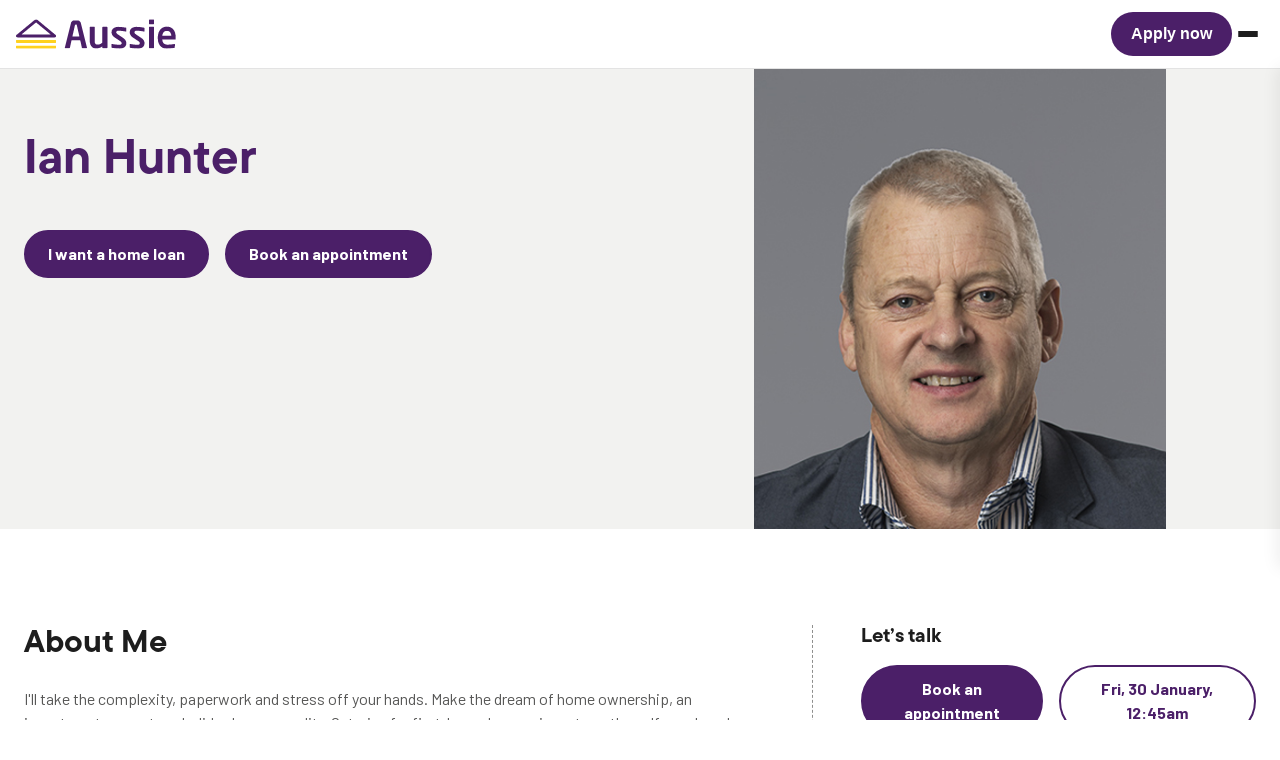

--- FILE ---
content_type: text/html; charset=utf-8
request_url: https://www.aussie.com.au/mortgage-broker/ian-hunter/
body_size: 3954
content:
<!DOCTYPE html><html lang="en-au"><head><meta charSet="utf-8"/><meta name="viewport" content="width=device-width"/><title>Ian Hunter | Aussie Mobile Mortgage Broker | Aussie Home Loans</title><meta name="robots" content="index,follow"/><meta name="description" content="Can’t make it to your local Aussie store? Our mobile brokers are here to help and will come to you to discuss all your home loan, refinancing or investment needs."/><meta property="og:title" content="Ian Hunter | Aussie Mobile Mortgage Broker | Aussie Home Loans"/><meta property="og:description" content="Can’t make it to your local Aussie store? Our mobile brokers are here to help and will come to you to discuss all your home loan, refinancing or investment needs."/><meta property="og:type" content="c"/><meta property="og:url" content="https://www.aussie.com.au/mortgage-broker/ian-hunter/"/><meta property="og:image" content="http://photos.lendi.com.au/brokers/aussie/Ian_Hunter_Image1.jpg"/><meta property="og:image:alt" content=""/><meta property="og:image:width" content="800"/><meta property="og:image:height" content="600"/><meta property="og:site_name" content="Aussie Home Loans"/><link rel="canonical" href="https://www.aussie.com.au/mortgage-broker/ian-hunter/"/><meta name="twitter:title" content="Ian Hunter | Aussie Mobile Mortgage Broker | Aussie Home Loans"/><meta name="twitter:description" content="Can’t make it to your local Aussie store? Our mobile brokers are here to help and will come to you to discuss all your home loan, refinancing or investment needs."/><meta name="twitter:card" content="summary_large_image"/><meta name="twitter:site" content="https://twitter.com/Aussie"/><meta name="twitter:creator" content="@Aussie"/><script type="application/ld+json">{"@context":"https://schema.org","@type":"Corporation","@id":"https://www.aussie.com.au","logo":"https://www.aussie.com.au/assets/favicon.ico","legalName":"AHL Investments Pty Ltd","name":"Aussie Home Loans","sameAs":["https://www.linkedin.com/company/aussie/","https://twitter.com/aussie","https://www.facebook.com/AussieHomeLoans","https://www.instagram.com/aussiehomeloans/","https://www.youtube.com/channel/UCIUF_t04qDGNQ5gOcApBbXA"],"url":"https://www.aussie.com.au","address":{"@type":"PostalAddress","streetAddress":"L28, 225 George Street","addressLocality":"Sydney","addressRegion":"NSW","postalCode":"2000","addressCountry":"AU"},"contactPoint":[{"@type":"ContactPoint","telephone":"13 13 33","contactType":"customer service","areaServed":"AU","availableLanguage":["English"]}]}</script><meta name="next-head-count" content="21"/><meta http-equiv="Content-type" content="text/html; charset=UTF-8"/><meta http-equiv="X-UA-Compatible" content="IE=edge,chrome=1"/><meta name="commit" content="a016b3de"/><meta name="apple-itunes-app" content="app-id=6451372662"/><meta name="google-site-verification" content="ZkzV_8df7LSGNW-A-1PW0P4R8LyUILNgMSVFZWsALaw"/><link rel="icon" href="/assets/favicon.ico"/><link href="https://images.ctfassets.net/" rel="preconnect"/><link rel="preconnect" data-href="https://fonts.googleapis.com/css2?family=Barlow:ital,wght@0,400;0,500;0,600;0,700;1,400;1,500;1,600;1,700&amp;display=swap"/><link rel="dns-prefetch" data-href="https://fonts.googleapis.com/css2?family=Barlow:ital,wght@0,400;0,500;0,600;0,700;1,400;1,500;1,600;1,700&amp;display=swap"/><link rel="preload" href="/_next/static/css/27d177a30947857b.css" as="style"/><link rel="stylesheet" href="/_next/static/css/27d177a30947857b.css" data-n-g=""/><noscript data-n-css=""></noscript><script defer="" nomodule="" src="/_next/static/chunks/polyfills-42372ed130431b0a.js"></script><script src="https://maps.googleapis.com/maps/api/js?key=AIzaSyDedPUSXQBIHOiI_Mrw5aKTGEy4I9GX3sY&amp;libraries=geometry,places,visualization" defer="" data-nscript="beforeInteractive"></script><script src="/_next/static/chunks/webpack-dcf23cc719a86f74.js" defer=""></script><script src="/_next/static/chunks/framework-a49769d0741af000.js" defer=""></script><script src="/_next/static/chunks/main-a82672d3ae1dce87.js" defer=""></script><script src="/_next/static/chunks/pages/_app-e35de1ba7b462852.js" defer=""></script><script src="/_next/static/chunks/pages/mortgage-broker/%5B...slug%5D-b60129d7069afa4b.js" defer=""></script><script src="/_next/static/T2WTbeuyObI2qUUEIU8-8/_buildManifest.js" defer=""></script><script src="/_next/static/T2WTbeuyObI2qUUEIU8-8/_ssgManifest.js" defer=""></script><style data-styled="" data-styled-version="5.3.3">html{box-sizing:border-box;font-size:100%;}/*!sc*/
*,*:before,*:after{box-sizing:inherit;}/*!sc*/
html,body{margin:0;padding:0;}/*!sc*/
body{color:#1d1d1d;font-family:'Barlow',sans-serif;}/*!sc*/
h1,h2,h3,h4,h5,h6{font-family:'tt-commons-pro',sans-serif;font-weight:700;}/*!sc*/
input::-ms-clear{display:none;}/*!sc*/
:root{--lendi-ui-size:14px;}/*!sc*/
@media (min-width:36rem){:root{--lendi-ui-size:16px;}}/*!sc*/
.sr-only{border:0 !important;-webkit-clip:rect(1px,1px,1px,1px) !important;clip:rect(1px,1px,1px,1px) !important;-webkit-clip-path:inset(50%) !important;clip-path:inset(50%) !important;height:1px !important;overflow:hidden !important;padding:0 !important;position:absolute !important;width:1px !important;white-space:nowrap !important;}/*!sc*/
.sr-only-focusable:focus,.sr-only-focusable:active{-webkit-clip:auto !important;clip:auto !important;-webkit-clip-path:none !important;clip-path:none !important;height:auto !important;overflow:visible !important;width:auto !important;white-space:normal !important;}/*!sc*/
data-styled.g12[id="sc-global-fkrPSK1"]{content:"sc-global-fkrPSK1,"}/*!sc*/
</style></head><body><div id="__next"><span style="border:0;clip:rect(0 0 0 0);height:1px;margin:-1px;overflow:hidden;padding:0;position:absolute;width:1px;white-space:nowrap;word-wrap:normal" aria-hidden="true"><span style="font-family:Barlow"> </span><span style="font-family:tt-commons-pro"> </span></span></div><script id="__NEXT_DATA__" type="application/json">{"props":{"pageProps":{"page":{"pageName":"Broker Page","pageTemplate":{"contactWorkingHour":{"url":"https://images.ctfassets.net/nbklqgdg5mdx/MgPgcbBXhtsPXfnfNsKsG/761ae91464c95afadadf6fddf0f68c87/Person_Desk.svg"},"contactContactInfo":{"url":"https://images.ctfassets.net/nbklqgdg5mdx/6RX9ckTMFsti7RRGj9oYka/3e5440c238f461566d7ff103c6aab38f/Mobile.svg"},"contactAddress":{"url":"https://images.ctfassets.net/nbklqgdg5mdx/48DQKweDg4O31LpYm8Dc21/c138377e070077efe2f4278b313990d9/Location.svg"},"firstHeroButton":{"icon":null,"internalName":"Button | Compare home loans - Broker profile","link":"/home-loans/basics","text":"I want a home loan","variant":"primary","isInverse":null,"openNewTab":false,"trackingEvent":null,"dataComponent":null},"secondHeroButton":{"icon":null,"internalName":"Button | Book an appointment","link":"/book-appointment/","text":"Book an appointment","variant":"primary","isInverse":null,"openNewTab":false,"trackingEvent":null,"dataComponent":"Book an appointment"},"blocksCollection":{"items":[{"__typename":"LendersBlock","internalName":"Lender Section","hasTopDivider":false,"heading":"Your current Bank isn’t your only option—One of our 25+ lenders could offer you a better deal.","disclaimer":"**Not all lenders are available through all brokers.","lendersLogoComponentCollection":{"limit":10,"items":[{"__typename":"LendersLogoComponent","internalName":"AMP","shortName":"AMP"},{"__typename":"LendersLogoComponent","internalName":"anz","shortName":"anz"},{"__typename":"LendersLogoComponent","internalName":"AUSSIE","shortName":"AUSSIE"},{"__typename":"LendersLogoComponent","internalName":"bankwest","shortName":"bankwest"},{"__typename":"LendersLogoComponent","internalName":"boq","shortName":"boq"},{"__typename":"LendersLogoComponent","internalName":"CBA","shortName":"CBA"},{"__typename":"LendersLogoComponent","internalName":"hsbc","shortName":"hsbc"},{"__typename":"LendersLogoComponent","internalName":"ing","shortName":"ing"},{"__typename":"LendersLogoComponent","internalName":"suncorp","shortName":"suncorp"},{"__typename":"LendersLogoComponent","internalName":"Westpac","shortName":"Westpac"}]},"lendersButtonCollection":{"limit":3,"items":[{"icon":null,"internalName":"Button | Compare More Lenders","link":"/home-loans/basics/","text":"Compare more lenders","variant":"primary","isInverse":null,"openNewTab":false,"trackingEvent":null,"dataComponent":"Compare more lenders"}]}}]}},"blocksCollection":{"items":[{"__typename":"LendersBlock","internalName":"Lender Section","hasTopDivider":false,"heading":"Your current Bank isn’t your only option—One of our 25+ lenders could offer you a better deal.","disclaimer":"**Not all lenders are available through all brokers.","lendersLogoComponentCollection":{"limit":10,"items":[{"__typename":"LendersLogoComponent","internalName":"AMP","shortName":"AMP"},{"__typename":"LendersLogoComponent","internalName":"anz","shortName":"anz"},{"__typename":"LendersLogoComponent","internalName":"AUSSIE","shortName":"AUSSIE"},{"__typename":"LendersLogoComponent","internalName":"bankwest","shortName":"bankwest"},{"__typename":"LendersLogoComponent","internalName":"boq","shortName":"boq"},{"__typename":"LendersLogoComponent","internalName":"CBA","shortName":"CBA"},{"__typename":"LendersLogoComponent","internalName":"hsbc","shortName":"hsbc"},{"__typename":"LendersLogoComponent","internalName":"ing","shortName":"ing"},{"__typename":"LendersLogoComponent","internalName":"suncorp","shortName":"suncorp"},{"__typename":"LendersLogoComponent","internalName":"Westpac","shortName":"Westpac"}]},"lendersButtonCollection":{"limit":3,"items":[{"icon":null,"internalName":"Button | Compare More Lenders","link":"/home-loans/basics/","text":"Compare more lenders","variant":"primary","isInverse":null,"openNewTab":false,"trackingEvent":null,"dataComponent":"Compare more lenders"}]}}]}},"preview":false,"seoData":{"title":"Ian Hunter | Aussie Mobile Mortgage Broker","description":"Can’t make it to your local Aussie store? Our mobile brokers are here to help and will come to you to discuss all your home loan, refinancing or investment needs.","image":{"url":"http://photos.lendi.com.au/brokers/aussie/Ian_Hunter_Image1.jpg","alt":"A photo of a broker"},"type":"content","pageUrl":"/mortgage-broker/ian-hunter/"},"type":"broker","entry":{"name":"Ian Hunter","id":"c097440e-9d3d-11e5-8e82-005056890c4d","slug":"ian-hunter","role":"MOBILE_BROKER","introduction":{"data":{},"content":[{"data":{},"content":[{"data":{},"marks":[],"value":"I'll take the complexity, paperwork and stress off your hands. Make the dream of home ownership, an investment property or holiday home a reality. Catering for first-home buyers, investors, the self-employed, or customers looking to re-finance their existing loan or upgrade. I have 35 years knowledge and experience extending across a range of disciplines including Management \u0026 Financial Accounting, Treasury \u0026 Futures, Finance, Risk Management, Strategic Planning, and Performance Measurement.","nodeType":"text"}],"nodeType":"paragraph"}],"nodeType":"document"},"email":"ian.hunter@aussie.com.au","phone":"+61417212824","specialise":["Bridging Loans","Car Loan","Commercial Loans","Construction Loans","Debt Consolidation","First Home Buyers","Land Purchase","Pre-Approvals","Property Investment","Refinancing for a better deal","Small Business Loan (Vehicles/Equipment)"],"workingHours":["9:00 AM-5:30 PM","9:00 AM-5:30 PM","9:00 AM-5:30 PM","9:00 AM-5:30 PM","9:00 AM-5:30 PM","By Appointment","By Appointment"],"mediaLink":{"facebook":"https://www.facebook.com/profile.php?id=100010641494946","linkedIn":"https://www.linkedin.com/profile/view?id=AAIAABuGv2wBeCUZThi480u-Ogd6Wn_da7Mfqq4\u0026trk=nav_responsive_tab_profile"},"linkedStores":[],"imageUrl":"http://photos.lendi.com.au/brokers/aussie/Ian_Hunter_Image1.jpg"},"storeAndBrokerRibbon":null},"__N_SSP":true},"page":"/mortgage-broker/[...slug]","query":{"slug":["ian-hunter"]},"buildId":"T2WTbeuyObI2qUUEIU8-8","runtimeConfig":{"space":"nbklqgdg5mdx","accessToken":"E_yfKeuqgNvGcdG52STQLD9JVkjKcwlb-6-M43ab9_E","contentfulEnv":"master","previewAccessToken":"PLACEHOLDER","datadogAppId":"7e47a61c-e97b-4f54-a513-aaf9cd184347","datadogAppToken":"pubcd76261d28f35f4cf32f16dafbdc6df9","environment":"production","amplitudeWriteKey":"2876e191018b4e876463a19113adbb6a","launchDarklyAPIKey":"api-ed814d4e-7ec1-42c5-837e-fc51509bc323","launchDarklyEnvKey":"production","launchDarklyClientId":"5e5486f5f434d50824ef46b0","aemIframeCalculatorDomain":"https://www.stg.aussie.com.au/do-not-publish-component-libary-page/","apiDomain":"https://api.lendi.com.au","amplitudeExperimentKey":"2876e191018b4e876463a19113adbb6a"},"isFallback":false,"isExperimentalCompile":false,"gssp":true,"appGip":true,"scriptLoader":[]}</script><script type="text/javascript" src="https://cdn.evgnet.com/beacon/auscred/aussieproduction/scripts/evergage.min.js"></script></body></html>

--- FILE ---
content_type: application/javascript; charset=UTF-8
request_url: https://www.aussie.com.au/_next/static/chunks/Footer%20Component.06acf60249ef760a.js
body_size: 2966
content:
"use strict";(self.webpackChunk_N_E=self.webpackChunk_N_E||[]).push([[3502],{72671:function(e,r,t){t.r(r);var i=t(52322),n=t(2784),s=t(4366),l=t(63653);let a=()=>(0,l.Z)('\n  query {\n    globalFooterDisclaimerCollection(where:{status: "ACTIVE"}){\n      items{\n        heading\n        body{\n          json\n        }\n      }\n    }\n  }\n',!1,!0);r.default=()=>{let[e,r]=(0,n.useState)({heading:"",body:void 0});return(0,n.useEffect)(()=>{(async()=>{let{items:e}=(await a()).globalFooterDisclaimerCollection;r(e[0])})()},[]),(0,i.jsx)(s.$_,{...s.lW,finePrint:e})}},63653:function(e,r,t){let i;t.d(r,{Z:function(){return u},T:function(){return f}});var n=t(70314),s=t.n(n),l=t(69413),a=t.n(l),o=t(34406);let c=a()({name:"aussie-cms",level:"development"===o.env.ENVIRONMENT?"trace":"info"});async function f(e,r,n){let{publicRuntimeConfig:l}=s()(),{space:a,accessToken:o,contentfulEnv:f,previewAccessToken:u}=l;try{let t=await fetch("https://graphql.contentful.com/content/v1/spaces/".concat(a,"/environments/").concat(f),{method:"POST",headers:{"Content-Type":"application/json",authorization:"Bearer ".concat(r?u:o)},body:JSON.stringify({query:e,variables:{preview:!!r}})});if(!t.ok)throw Error("There was a problem retrieving entries with the query ".concat(e,". Error: ").concat(JSON.stringify(t)));let{data:i}=await t.json();return i}catch(e){var v;return n?Promise.resolve().then(t.bind(t,41978)).then(r=>{r.datadogRum.addError(e)}):(i||(v="aussie-cms",i=c.child({module:v}))).error(e),e}}var u=f},31493:function(e){function r(e){try{return JSON.stringify(e)}catch(e){return'"[Circular]"'}}e.exports=function(e,t,i){var n=i&&i.stringify||r;if("object"==typeof e&&null!==e){var s=t.length+1;if(1===s)return e;var l=Array(s);l[0]=n(e);for(var a=1;a<s;a++)l[a]=n(t[a]);return l.join(" ")}if("string"!=typeof e)return e;var o=t.length;if(0===o)return e;for(var c="",f=0,u=-1,v=e&&e.length||0,h=0;h<v;){if(37===e.charCodeAt(h)&&h+1<v){switch(u=u>-1?u:0,e.charCodeAt(h+1)){case 100:case 102:if(f>=o||null==t[f])break;u<h&&(c+=e.slice(u,h)),c+=Number(t[f]),u=h+2,h++;break;case 105:if(f>=o||null==t[f])break;u<h&&(c+=e.slice(u,h)),c+=Math.floor(Number(t[f])),u=h+2,h++;break;case 79:case 111:case 106:if(f>=o||void 0===t[f])break;u<h&&(c+=e.slice(u,h));var b=typeof t[f];if("string"===b){c+="'"+t[f]+"'",u=h+2,h++;break}if("function"===b){c+=t[f].name||"<anonymous>",u=h+2,h++;break}c+=n(t[f]),u=h+2,h++;break;case 115:if(f>=o)break;u<h&&(c+=e.slice(u,h)),c+=String(t[f]),u=h+2,h++;break;case 37:u<h&&(c+=e.slice(u,h)),c+="%",u=h+2,h++,f--}++f}++h}return -1===u?e:(u<v&&(c+=e.slice(u)),c)}},69413:function(e,r,t){let i=t(31493);e.exports=s;let n=function(){function e(e){return void 0!==e&&e}try{if("undefined"!=typeof globalThis)return globalThis;return Object.defineProperty(Object.prototype,"globalThis",{get:function(){return delete Object.prototype.globalThis,this.globalThis=this},configurable:!0}),globalThis}catch(r){return e(self)||e(window)||e(this)||{}}}().console||{};function s(e){var r,t;(e=e||{}).browser=e.browser||{};let i=e.browser.transmit;if(i&&"function"!=typeof i.send)throw Error("pino: transmit option must have a send function");let f=e.browser.write||n;e.browser.write&&(e.browser.asObject=!0);let u=e.serializers||{},d=Array.isArray(r=e.browser.serialize)?r.filter(function(e){return"!stdSerializers.err"!==e}):!0===r&&Object.keys(u),g=e.browser.serialize;Array.isArray(e.browser.serialize)&&e.browser.serialize.indexOf("!stdSerializers.err")>-1&&(g=!1),"function"==typeof f&&(f.error=f.fatal=f.warn=f.info=f.debug=f.trace=f),(!1===e.enabled||e.browser.disabled)&&(e.level="silent");let p=e.level||"info",m=Object.create(f);m.log||(m.log=v),Object.defineProperty(m,"levelVal",{get:function(){return"silent"===this.level?1/0:this.levels.values[this.level]}}),Object.defineProperty(m,"level",{get:function(){return this._level},set:function(e){if("silent"!==e&&!this.levels.values[e])throw Error("unknown level "+e);this._level=e,l(y,m,"error","log"),l(y,m,"fatal","error"),l(y,m,"warn","error"),l(y,m,"info","log"),l(y,m,"debug","log"),l(y,m,"trace","log")}});let y={transmit:i,serialize:d,asObject:e.browser.asObject,levels:["error","fatal","warn","info","debug","trace"],timestamp:"function"==typeof(t=e).timestamp?t.timestamp:!1===t.timestamp?h:b};return m.levels=s.levels,m.level=p,m.setMaxListeners=m.getMaxListeners=m.emit=m.addListener=m.on=m.prependListener=m.once=m.prependOnceListener=m.removeListener=m.removeAllListeners=m.listeners=m.listenerCount=m.eventNames=m.write=m.flush=v,m.serializers=u,m._serialize=d,m._stdErrSerialize=g,m.child=function(r,t){if(!r)throw Error("missing bindings for child Pino");t=t||{},d&&r.serializers&&(t.serializers=r.serializers);let n=t.serializers;if(d&&n){var s=Object.assign({},u,n),l=!0===e.browser.serialize?Object.keys(s):d;delete r.serializers,a([r],l,s,this._stdErrSerialize)}function f(e){this._childLevel=(0|e._childLevel)+1,this.error=o(e,r,"error"),this.fatal=o(e,r,"fatal"),this.warn=o(e,r,"warn"),this.info=o(e,r,"info"),this.debug=o(e,r,"debug"),this.trace=o(e,r,"trace"),s&&(this.serializers=s,this._serialize=l),i&&(this._logEvent=c([].concat(e._logEvent.bindings,r)))}return f.prototype=this,new f(this)},i&&(m._logEvent=c()),m}function l(e,r,t,l){let o=Object.getPrototypeOf(r);r[t]=r.levelVal>r.levels.values[t]?v:o[t]?o[t]:n[t]||n[l]||v,function(e,r,t){if(e.transmit||r[t]!==v){var l;r[t]=(l=r[t],function(){let o=e.timestamp(),f=Array(arguments.length),u=Object.getPrototypeOf&&Object.getPrototypeOf(this)===n?n:this;for(var v=0;v<f.length;v++)f[v]=arguments[v];if(e.serialize&&!e.asObject&&a(f,this._serialize,this.serializers,this._stdErrSerialize),e.asObject?l.call(u,function(e,r,t,n){e._serialize&&a(t,e._serialize,e.serializers,e._stdErrSerialize);let l=t.slice(),o=l[0],c={};n&&(c.time=n),c.level=s.levels.values[r];let f=(0|e._childLevel)+1;if(f<1&&(f=1),null!==o&&"object"==typeof o){for(;f--&&"object"==typeof l[0];)Object.assign(c,l.shift());o=l.length?i(l.shift(),l):void 0}else"string"==typeof o&&(o=i(l.shift(),l));return void 0!==o&&(c.msg=o),c}(this,t,f,o)):l.apply(u,f),e.transmit){let i=e.transmit.level||r.level,n=s.levels.values[i],l=s.levels.values[t];if(l<n)return;(function(e,r,t){let i=r.send,n=r.ts,s=r.methodLevel,l=r.methodValue,o=r.val,f=e._logEvent.bindings;a(t,e._serialize||Object.keys(e.serializers),e.serializers,void 0===e._stdErrSerialize||e._stdErrSerialize),e._logEvent.ts=n,e._logEvent.messages=t.filter(function(e){return -1===f.indexOf(e)}),e._logEvent.level.label=s,e._logEvent.level.value=l,i(s,e._logEvent,o),e._logEvent=c(f)})(this,{ts:o,methodLevel:t,methodValue:l,transmitLevel:i,transmitValue:s.levels.values[e.transmit.level||r.level],send:e.transmit.send,val:r.levelVal},f)}})}}(e,r,t)}function a(e,r,t,i){for(let n in e)if(i&&e[n]instanceof Error)e[n]=s.stdSerializers.err(e[n]);else if("object"==typeof e[n]&&!Array.isArray(e[n]))for(let i in e[n])r&&r.indexOf(i)>-1&&i in t&&(e[n][i]=t[i](e[n][i]))}function o(e,r,t){return function(){let i=Array(1+arguments.length);i[0]=r;for(var n=1;n<i.length;n++)i[n]=arguments[n-1];return e[t].apply(this,i)}}function c(e){return{ts:0,messages:[],bindings:e||[],level:{label:"",value:0}}}function f(){return{}}function u(e){return e}function v(){}function h(){return!1}function b(){return Date.now()}s.levels={values:{fatal:60,error:50,warn:40,info:30,debug:20,trace:10},labels:{10:"trace",20:"debug",30:"info",40:"warn",50:"error",60:"fatal"}},s.stdSerializers={mapHttpRequest:f,mapHttpResponse:f,wrapRequestSerializer:u,wrapResponseSerializer:u,wrapErrorSerializer:u,req:f,res:f,err:function(e){let r={type:e.constructor.name,msg:e.message,stack:e.stack};for(let t in e)void 0===r[t]&&(r[t]=e[t]);return r}},s.stdTimeFunctions=Object.assign({},{nullTime:h,epochTime:b,unixTime:function(){return Math.round(Date.now()/1e3)},isoTime:function(){return new Date(Date.now()).toISOString()}})}}]);

--- FILE ---
content_type: image/svg+xml
request_url: https://images.ctfassets.net/nbklqgdg5mdx/MgPgcbBXhtsPXfnfNsKsG/761ae91464c95afadadf6fddf0f68c87/Person_Desk.svg?w=1920&q=75
body_size: 1485
content:
<svg width="48" height="48" viewBox="0 0 48 48" fill="none" xmlns="http://www.w3.org/2000/svg">
<g clip-path="url(#clip0_1457_52822)">
<path d="M43.341 34.7604H5.01355V39.1935H43.341V34.7604Z" fill="#FFD11F"/>
<path d="M43.341 34.7604H5.01355V39.1935H43.341V34.7604Z" fill="#FFD11F"/>
<path d="M35.9658 14.7422C39.6358 14.7422 42.6108 11.7671 42.6108 8.09717C42.6108 4.42722 39.6358 1.45215 35.9658 1.45215C32.2959 1.45215 29.3208 4.42722 29.3208 8.09717C29.3208 11.7671 32.2959 14.7422 35.9658 14.7422Z" fill="#FFD11F"/>
<path d="M5 34.5999H43V39.2999H5V34.5999Z" fill="#FFD11F"/>
<path fill-rule="evenodd" clip-rule="evenodd" d="M4.25 34.5999C4.25 34.1856 4.58579 33.8499 5 33.8499H43C43.4142 33.8499 43.75 34.1856 43.75 34.5999V39.2999C43.75 39.7141 43.4142 40.0499 43 40.0499H5C4.58579 40.0499 4.25 39.7141 4.25 39.2999V34.5999ZM5.75 35.3499V38.5499H42.25V35.3499H5.75Z" fill="#4B1F68"/>
<path fill-rule="evenodd" clip-rule="evenodd" d="M41.5 38.5499C41.9142 38.5499 42.25 38.8857 42.25 39.2999V47.2999C42.25 47.7141 41.9142 48.0499 41.5 48.0499C41.0858 48.0499 40.75 47.7141 40.75 47.2999V39.2999C40.75 38.8857 41.0858 38.5499 41.5 38.5499Z" fill="#4B1F68"/>
<path fill-rule="evenodd" clip-rule="evenodd" d="M6.29993 38.5499C6.71414 38.5499 7.04993 38.8857 7.04993 39.2999V47.2999C7.04993 47.7141 6.71414 48.0499 6.29993 48.0499C5.88571 48.0499 5.54993 47.7141 5.54993 47.2999V39.2999C5.54993 38.8857 5.88571 38.5499 6.29993 38.5499Z" fill="#4B1F68"/>
<path fill-rule="evenodd" clip-rule="evenodd" d="M19.5499 23.5999C19.5499 23.1856 19.8857 22.8499 20.2999 22.8499H37.5999C38.0141 22.8499 38.3499 23.1856 38.3499 23.5999V34.5999C38.3499 35.0141 38.0141 35.3499 37.5999 35.3499H20.2999C19.8857 35.3499 19.5499 35.0141 19.5499 34.5999V23.5999ZM21.0499 24.3499V33.8499H36.8499V24.3499H21.0499Z" fill="#4B1F68"/>
<path fill-rule="evenodd" clip-rule="evenodd" d="M36 1.84998C32.5482 1.84998 29.75 4.6482 29.75 8.09998C29.75 11.5518 32.5482 14.35 36 14.35C39.4518 14.35 42.25 11.5518 42.25 8.09998C42.25 4.6482 39.4518 1.84998 36 1.84998ZM28.25 8.09998C28.25 3.81977 31.7198 0.349976 36 0.349976C40.2802 0.349976 43.75 3.81977 43.75 8.09998C43.75 12.3802 40.2802 15.85 36 15.85C31.7198 15.85 28.25 12.3802 28.25 8.09998Z" fill="#4B1F68"/>
<path fill-rule="evenodd" clip-rule="evenodd" d="M35.2501 7.77995V5H36.7501V8.1C36.7501 8.30445 36.6666 8.50003 36.519 8.64149L34.119 10.9415L33.0812 9.85851L35.2501 7.77995Z" fill="#4B1F68"/>
<path fill-rule="evenodd" clip-rule="evenodd" d="M36.75 1V3.4H35.25V1H36.75Z" fill="#4B1F68"/>
<path fill-rule="evenodd" clip-rule="evenodd" d="M36.75 12.8V15.2H35.25V12.8H36.75Z" fill="#4B1F68"/>
<path fill-rule="evenodd" clip-rule="evenodd" d="M43.1 8.8501L40.7 8.8501L40.7 7.3501L43.1 7.3501L43.1 8.8501Z" fill="#4B1F68"/>
<path fill-rule="evenodd" clip-rule="evenodd" d="M31.3 8.84998L28.9 8.84998L28.9 7.34998L31.3 7.34998L31.3 8.84998Z" fill="#4B1F68"/>
<path fill-rule="evenodd" clip-rule="evenodd" d="M10.25 33.7999V28.2999H11.75V33.7999H10.25Z" fill="#4B1F68"/>
<path fill-rule="evenodd" clip-rule="evenodd" d="M17.25 23.6998V33.7998H15.75V23.6998H17.25Z" fill="#4B1F68"/>
<path fill-rule="evenodd" clip-rule="evenodd" d="M11.3999 19.75C9.05269 19.75 7.1499 21.6528 7.1499 24V34.3H5.6499V24C5.6499 20.8244 8.22426 18.25 11.3999 18.25H13.1999V19.75H11.3999Z" fill="#4B1F68"/>
<path fill-rule="evenodd" clip-rule="evenodd" d="M21.7 19.75C24.0472 19.75 25.95 21.6528 25.95 24V24.2999H27.45V24C27.45 20.8244 24.8757 18.25 21.7 18.25H19.9V19.75H21.7Z" fill="#4B1F68"/>
<path fill-rule="evenodd" clip-rule="evenodd" d="M16.4903 22.4237L13.8259 18.3868L12.574 19.213L15.874 24.213C16.0138 24.4249 16.2513 24.5517 16.5052 24.5499C16.7591 24.5481 16.9948 24.418 17.1316 24.2042L20.3316 19.2042L19.0682 18.3956L16.4903 22.4237Z" fill="#4B1F68"/>
<path fill-rule="evenodd" clip-rule="evenodd" d="M10.95 9.80005V13.5501C10.95 16.5876 13.4124 19.0501 16.45 19.0501C19.4875 19.0501 21.95 16.5876 21.95 13.5501V9.80005H23.45V13.5501C23.45 17.416 20.3159 20.5501 16.45 20.5501C12.584 20.5501 9.44995 17.416 9.44995 13.5501V9.80005H10.95Z" fill="#4B1F68"/>
<path fill-rule="evenodd" clip-rule="evenodd" d="M23.45 11.1499H22.5V9.6499H23.45C25.1621 9.6499 26.55 11.0378 26.55 12.7499C26.55 14.462 25.1621 15.8499 23.45 15.8499H22.5V14.3499H23.45C24.3337 14.3499 25.05 13.6336 25.05 12.7499C25.05 11.8662 24.3337 11.1499 23.45 11.1499Z" fill="#4B1F68"/>
<path fill-rule="evenodd" clip-rule="evenodd" d="M9.45002 11.1499H10.4V9.6499H9.45002C7.73794 9.6499 6.35002 11.0378 6.35002 12.7499C6.35002 14.462 7.73794 15.8499 9.45002 15.8499H10.4V14.3499H9.45002C8.56637 14.3499 7.85002 13.6336 7.85002 12.7499C7.85002 11.8662 8.56637 11.1499 9.45002 11.1499Z" fill="#4B1F68"/>
<path fill-rule="evenodd" clip-rule="evenodd" d="M17.5365 9.23612C18.0461 10.3646 19.1814 11.15 20.5 11.15H23.5V9.64997H20.5C19.5335 9.64997 18.75 8.86647 18.75 7.89997V4.99997L17.2502 4.98608L17.2319 5.9694C17.1941 8.01306 15.5266 9.64997 13.4826 9.64997H9.40002V11.15H13.4826C15.1133 11.15 16.5728 10.4058 17.5365 9.23612Z" fill="#4B1F68"/>
<path fill-rule="evenodd" clip-rule="evenodd" d="M7.94995 6.59998C7.94995 3.1482 10.7482 0.349976 14.1999 0.349976H18.8C22.2517 0.349976 25.0499 3.1482 25.0499 6.59998V10.8H23.5499V6.59998C23.5499 3.97662 21.4233 1.84998 18.8 1.84998H14.1999C11.5766 1.84998 9.44995 3.97662 9.44995 6.59998V10.8H7.94995V6.59998Z" fill="#4B1F68"/>
</g>
<defs>
<clipPath id="clip0_1457_52822">
<rect width="48" height="48" fill="white"/>
</clipPath>
</defs>
</svg>


--- FILE ---
content_type: application/javascript; charset=UTF-8
request_url: https://www.aussie.com.au/_next/static/chunks/LendersBlock.ace5f95d2d581ac8.js
body_size: 98
content:
"use strict";(self.webpackChunk_N_E=self.webpackChunk_N_E||[]).push([[5541],{13434:function(e,n,i){i.r(n);var l=i(52322),o=i(4366);n.default=e=>{let{component:n}=e;return(0,l.jsx)(l.Fragment,{children:(0,l.jsx)(o.zp,{heading:n.heading,logos:n.lendersLogoComponentCollection.items,lenderButtons:null==n?void 0:n.lendersButtonCollection.items,disclaimer:null==n?void 0:n.disclaimer,hasTopDivider:null==n?void 0:n.hasTopDivider,trackingProps:n.trackingProps})})}}}]);

--- FILE ---
content_type: application/javascript; charset=UTF-8
request_url: https://www.aussie.com.au/_next/static/chunks/Header%20Component.c425b3281b6d8eef.js
body_size: -10
content:
"use strict";(self.webpackChunk_N_E=self.webpackChunk_N_E||[]).push([[6497],{6861:function(e,l,u){u.r(l);var n=u(52322),t=u(2784),o=u(4366),p=u(39369),r=u(91288),s=u(23265);l.default=()=>{let e=(0,t.useContext)(r.Z),{broker:l}=(0,p.O)();return(0,n.jsx)(o.aJ,{handleApplyNow:()=>{(0,s.p5)(null==e?void 0:e.type,null==e?void 0:e.id)},broker:l||void 0})}}}]);

--- FILE ---
content_type: image/svg+xml
request_url: https://images.ctfassets.net/nbklqgdg5mdx/6RX9ckTMFsti7RRGj9oYka/3e5440c238f461566d7ff103c6aab38f/Mobile.svg?w=1920&q=75
body_size: 428
content:
<svg width="48" height="48" viewBox="0 0 48 48" fill="none" xmlns="http://www.w3.org/2000/svg">
<path d="M10 37H37V44.8571C37 46.0406 36.0199 47 34.8108 47H12.1892C10.9801 47 10 46.0406 10 44.8571V37Z" fill="#FFD11F"/>
<path fill-rule="evenodd" clip-rule="evenodd" d="M20.25 4.5C20.25 4.08579 20.5858 3.75 21 3.75H26C26.4142 3.75 26.75 4.08579 26.75 4.5C26.75 4.91421 26.4142 5.25 26 5.25H21C20.5858 5.25 20.25 4.91421 20.25 4.5Z" fill="#4B1F68"/>
<path fill-rule="evenodd" clip-rule="evenodd" d="M37.5 37.75H10V36.25H37.5V37.75Z" fill="#4B1F68"/>
<path d="M26 42.1001C26 43.4808 24.8807 44.6001 23.5 44.6001C22.1193 44.6001 21 43.4808 21 42.1001C21 40.7194 22.1193 39.6001 23.5 39.6001C24.8807 39.6001 26 40.7194 26 42.1001Z" fill="white"/>
<path fill-rule="evenodd" clip-rule="evenodd" d="M23.5 43.6001C24.3284 43.6001 25 42.9285 25 42.1001C25 41.2717 24.3284 40.6001 23.5 40.6001C22.6716 40.6001 22 41.2717 22 42.1001C22 42.9285 22.6716 43.6001 23.5 43.6001ZM23.5 44.6001C24.8807 44.6001 26 43.4808 26 42.1001C26 40.7194 24.8807 39.6001 23.5 39.6001C22.1193 39.6001 21 40.7194 21 42.1001C21 43.4808 22.1193 44.6001 23.5 44.6001Z" fill="#4B1F68"/>
<path fill-rule="evenodd" clip-rule="evenodd" d="M35 1.5H12C11.1716 1.5 10.5 2.17157 10.5 3V45C10.5 45.8284 11.1716 46.5 12 46.5H35C35.8284 46.5 36.5 45.8284 36.5 45V3C36.5 2.17157 35.8284 1.5 35 1.5ZM12 0C10.3431 0 9 1.34315 9 3V45C9 46.6569 10.3431 48 12 48H35C36.6569 48 38 46.6569 38 45V3C38 1.34315 36.6569 0 35 0H12Z" fill="#4B1F68"/>
</svg>


--- FILE ---
content_type: image/svg+xml
request_url: https://images.ctfassets.net/nbklqgdg5mdx/3rG2cFzx81NaukpUXXsN02/f62d92d218c7aba72827eba6823bc0a9/App_Store.svg?w=256&q=75
body_size: 5776
content:
<svg width="190" height="57" viewBox="0 0 190 57" fill="none" xmlns="http://www.w3.org/2000/svg">
<rect width="190" height="57" rx="5.93202" fill="black"/>
<path d="M40.035 29.7072C40.0537 28.252 40.4402 26.8252 41.1586 25.5596C41.8769 24.2939 42.9037 23.2306 44.1435 22.4684C43.3559 21.3436 42.3169 20.4179 41.109 19.7649C39.9011 19.1119 38.5576 18.7495 37.1851 18.7066C34.2575 18.3993 31.4193 20.4585 29.9274 20.4585C28.4067 20.4585 26.1097 18.7371 23.6362 18.788C22.0363 18.8397 20.4771 19.3049 19.1105 20.1384C17.7438 20.9719 16.6164 22.1451 15.838 23.5439C12.4662 29.3816 14.9813 37.9611 18.2112 42.6799C19.8271 44.9906 21.7158 47.5716 24.187 47.4801C26.6052 47.3798 27.5084 45.9381 30.4274 45.9381C33.3194 45.9381 34.1667 47.4801 36.6881 47.4219C39.283 47.3798 40.9179 45.101 42.4772 42.7684C43.6383 41.122 44.5317 39.3023 45.1244 37.3769C43.6169 36.7392 42.3304 35.6719 41.4253 34.3081C40.5203 32.9442 40.0367 31.3441 40.035 29.7072V29.7072Z" fill="white"/>
<path d="M35.2725 15.6032C36.6874 13.9047 37.3844 11.7216 37.2156 9.51754C35.0541 9.74457 33.0574 10.7777 31.6234 12.411C30.9223 13.2089 30.3854 14.1371 30.0432 15.1427C29.7011 16.1483 29.5605 17.2114 29.6295 18.2713C30.7106 18.2824 31.7802 18.0481 32.7577 17.5859C33.7352 17.1238 34.5951 16.4458 35.2725 15.6032Z" fill="white"/>
<path d="M71.5736 37.8578H64.2332L62.4704 42.9439H59.3613L66.314 24.1268H69.5443L76.497 42.9439H73.3349L71.5736 37.8578ZM64.9934 35.5109H70.8119L67.9436 27.2566H67.8633L64.9934 35.5109Z" fill="white"/>
<path d="M91.5125 36.085C91.5125 40.3483 89.1773 43.0874 85.6532 43.0874C84.7605 43.133 83.8727 42.9321 83.0914 42.5076C82.3102 42.0831 81.667 41.4522 81.2356 40.6871H81.169V47.4824H78.287V29.2247H81.0766V31.5065H81.1296C81.5808 30.7451 82.2348 30.1175 83.0221 29.6904C83.8093 29.2633 84.7003 29.0528 85.6002 29.0811C89.1636 29.0811 91.5125 31.8335 91.5125 36.085ZM88.5503 36.085C88.5503 33.3074 87.0813 31.4814 84.84 31.4814C82.638 31.4814 81.1569 33.3459 81.1569 36.085C81.1569 38.8493 82.638 40.7005 84.84 40.7005C87.0813 40.7005 88.5503 38.8877 88.5503 36.085Z" fill="white"/>
<path d="M106.966 36.0851C106.966 40.3484 104.631 43.0875 101.106 43.0875C100.214 43.1331 99.3259 42.9322 98.5446 42.5077C97.7634 42.0832 97.1202 41.4523 96.6889 40.6872H96.6222V47.4825H93.7402V29.2248H96.5298V31.5066H96.5828C97.034 30.7452 97.688 30.1176 98.4752 29.6905C99.2624 29.2634 100.153 29.0529 101.053 29.0812C104.617 29.0812 106.966 31.8336 106.966 36.0851ZM104.004 36.0851C104.004 33.3075 102.535 31.4814 100.293 31.4814C98.0912 31.4814 96.6101 33.346 96.6101 36.0851C96.6101 38.8494 98.0912 40.7006 100.293 40.7006C102.535 40.7006 104.004 38.8878 104.004 36.0851H104.004Z" fill="white"/>
<path d="M117.179 37.701C117.393 39.5671 119.248 40.7923 121.783 40.7923C124.212 40.7923 125.96 39.567 125.96 37.8845C125.96 36.4239 124.906 35.5494 122.41 34.95L119.914 34.3625C116.378 33.5279 114.736 31.912 114.736 29.2898C114.736 26.0431 117.632 23.8131 121.744 23.8131C125.813 23.8131 128.602 26.0431 128.696 29.2898H125.787C125.613 27.4119 124.024 26.2784 121.703 26.2784C119.381 26.2784 117.792 27.4253 117.792 29.0945C117.792 30.4248 118.807 31.2076 121.289 31.8069L123.411 32.3159C127.362 33.229 129.004 34.7798 129.004 37.5322C129.004 41.0526 126.134 43.2575 121.569 43.2575C117.299 43.2575 114.415 41.1044 114.229 37.7009L117.179 37.701Z" fill="white"/>
<path d="M135.223 25.9781V29.2247H137.893V31.4548H135.223V39.018C135.223 40.193 135.758 40.7405 136.932 40.7405C137.249 40.7351 137.565 40.7134 137.88 40.6754V42.8921C137.352 42.9884 136.816 43.0321 136.279 43.0223C133.436 43.0223 132.328 41.9791 132.328 39.3184V31.4548H130.286V29.2247H132.328V25.9781H135.223Z" fill="white"/>
<path d="M139.44 36.0851C139.44 31.7685 142.041 29.056 146.099 29.056C150.169 29.056 152.759 31.7684 152.759 36.0851C152.759 40.4135 150.183 43.1141 146.099 43.1141C142.016 43.1141 139.44 40.4135 139.44 36.0851ZM149.823 36.0851C149.823 33.124 148.434 31.3764 146.099 31.3764C143.763 31.3764 142.376 33.1373 142.376 36.0851C142.376 39.058 143.763 40.7923 146.099 40.7923C148.434 40.7923 149.823 39.058 149.823 36.0851H149.823Z" fill="white"/>
<path d="M155.135 29.2247H157.884V31.5598H157.95C158.136 30.8305 158.574 30.186 159.189 29.7346C159.804 29.2833 160.559 29.0525 161.328 29.0812C161.66 29.0801 161.991 29.1153 162.315 29.1863V31.8203C161.896 31.6951 161.458 31.6376 161.02 31.6501C160.602 31.6335 160.184 31.7057 159.797 31.8616C159.409 32.0175 159.061 32.2535 158.776 32.5533C158.49 32.8532 158.275 33.2098 158.144 33.5988C158.013 33.9877 157.97 34.3997 158.017 34.8065V42.9439H155.135L155.135 29.2247Z" fill="white"/>
<path d="M175.603 38.9144C175.215 41.4049 172.733 43.1141 169.557 43.1141C165.473 43.1141 162.937 40.4401 162.937 36.1502C162.937 31.8469 165.486 29.056 169.436 29.056C173.32 29.056 175.763 31.6634 175.763 35.8231V36.788H165.847V36.9581C165.801 37.463 165.866 37.9717 166.036 38.4503C166.207 38.9289 166.48 39.3665 166.838 39.734C167.195 40.1015 167.628 40.3906 168.108 40.582C168.589 40.7734 169.105 40.8627 169.624 40.8441C170.305 40.9064 170.988 40.7523 171.572 40.4046C172.157 40.057 172.61 39.5343 172.866 38.9144L175.603 38.9144ZM165.86 34.8198H172.88C172.906 34.3659 172.835 33.9115 172.673 33.4854C172.51 33.0593 172.26 32.6706 171.936 32.3436C171.613 32.0167 171.224 31.7586 170.794 31.5855C170.363 31.4124 169.901 31.3281 169.436 31.3379C168.967 31.3351 168.501 31.4233 168.067 31.5971C167.633 31.771 167.238 32.0272 166.906 32.3509C166.573 32.6746 166.31 33.0595 166.13 33.4832C165.951 33.907 165.859 34.3613 165.86 34.8199V34.8198Z" fill="white"/>
<path d="M64.6322 9.96308C65.2364 9.92071 65.8427 10.0099 66.4074 10.2242C66.972 10.4385 67.481 10.7726 67.8975 11.2024C68.314 11.6322 68.6277 12.1469 68.816 12.7095C69.0042 13.2721 69.0624 13.8685 68.9862 14.4557C68.9862 17.3443 67.3885 19.0047 64.6322 19.0047H61.2899V9.96308H64.6322ZM62.7271 17.726H64.4717C64.9034 17.7512 65.3355 17.6821 65.7364 17.5235C66.1373 17.365 66.4971 17.1211 66.7894 16.8096C67.0817 16.4981 67.2992 16.1269 67.4262 15.7229C67.5531 15.3189 67.5863 14.8923 67.5232 14.4742C67.5817 14.0577 67.5452 13.6338 67.4163 13.2327C67.2874 12.8317 67.0693 12.4634 66.7777 12.1544C66.486 11.8454 66.128 11.6032 65.7294 11.4453C65.3307 11.2873 64.9012 11.2175 64.4717 11.2408H62.7271V17.726Z" fill="white"/>
<path d="M70.6096 15.5899C70.5657 15.1415 70.6182 14.6891 70.7638 14.2617C70.9093 13.8343 71.1446 13.4413 71.4547 13.1079C71.7647 12.7746 72.1427 12.5083 72.5643 12.326C72.9859 12.1438 73.4418 12.0496 73.9028 12.0496C74.3638 12.0496 74.8197 12.1438 75.2412 12.326C75.6628 12.5083 76.0408 12.7746 76.3508 13.1079C76.6609 13.4413 76.8962 13.8343 77.0418 14.2617C77.1873 14.6891 77.2398 15.1415 77.1959 15.5899C77.2406 16.0388 77.1887 16.4919 77.0436 16.92C76.8985 17.3481 76.6633 17.7418 76.3531 18.0758C76.043 18.4098 75.6647 18.6767 75.2427 18.8593C74.8207 19.042 74.3643 19.1363 73.9028 19.1363C73.4412 19.1363 72.9848 19.042 72.5628 18.8593C72.1408 18.6767 71.7625 18.4098 71.4524 18.0758C71.1422 17.7418 70.907 17.3481 70.7619 16.92C70.6168 16.4919 70.5649 16.0388 70.6096 15.5899V15.5899ZM75.7784 15.5899C75.7784 14.1109 75.0984 13.246 73.905 13.246C72.7071 13.246 72.0332 14.1109 72.0332 15.59C72.0332 17.0809 72.7072 17.9391 73.905 17.9391C75.0984 17.9391 75.7784 17.0749 75.7784 15.5899H75.7784Z" fill="white"/>
<path d="M85.9508 19.0045H84.5212L83.078 13.9791H82.9689L81.5317 19.0045H80.1157L78.1909 12.1812H79.5887L80.8396 17.3878H80.9426L82.3783 12.1812H83.7004L85.1361 17.3878H85.2451L86.49 12.1812H87.8681L85.9508 19.0045Z" fill="white"/>
<path d="M89.487 12.1812H90.8137V13.2651H90.9166C91.0913 12.8758 91.386 12.5494 91.7595 12.3315C92.1331 12.1136 92.5669 12.015 93.0005 12.0495C93.3403 12.0245 93.6814 12.0746 93.9987 12.1959C94.316 12.3173 94.6013 12.5069 94.8334 12.7506C95.0655 12.9943 95.2386 13.286 95.3397 13.6039C95.4408 13.9218 95.4674 14.2579 95.4175 14.5873V19.0044H94.0394V14.9255C94.0394 13.8289 93.5517 13.2836 92.5325 13.2836C92.3018 13.2731 92.0716 13.3115 91.8575 13.3961C91.6434 13.4807 91.4505 13.6095 91.2922 13.7738C91.1338 13.938 91.0136 14.1337 90.9399 14.3476C90.8662 14.5615 90.8407 14.7884 90.8651 15.0128V19.0045H89.487L89.487 12.1812Z" fill="white"/>
<path d="M97.6134 9.51756H98.9915V19.0045H97.6134V9.51756Z" fill="white"/>
<path d="M100.907 15.59C100.863 15.1415 100.916 14.6891 101.062 14.2616C101.207 13.8342 101.442 13.4412 101.753 13.1078C102.063 12.7745 102.441 12.5082 102.862 12.3259C103.284 12.1436 103.74 12.0495 104.201 12.0495C104.662 12.0495 105.118 12.1436 105.539 12.3259C105.961 12.5082 106.339 12.7745 106.649 13.1078C106.959 13.4412 107.194 13.8342 107.34 14.2616C107.486 14.6891 107.538 15.1415 107.494 15.59C107.539 16.0388 107.487 16.4919 107.342 16.92C107.197 17.3481 106.961 17.7418 106.651 18.0758C106.341 18.4098 105.963 18.6767 105.541 18.8593C105.119 19.042 104.662 19.1363 104.201 19.1363C103.739 19.1363 103.283 19.042 102.861 18.8593C102.439 18.6767 102.06 18.4098 101.75 18.0758C101.44 17.7418 101.205 17.3481 101.06 16.92C100.915 16.4919 100.863 16.0388 100.907 15.59V15.59ZM106.076 15.59C106.076 14.1109 105.396 13.246 104.203 13.246C103.005 13.246 102.331 14.1109 102.331 15.59C102.331 17.0809 103.005 17.9391 104.203 17.9391C105.396 17.9391 106.076 17.0749 106.076 15.59H106.076Z" fill="white"/>
<path d="M108.945 17.0749C108.945 15.8466 109.881 15.1386 111.542 15.0379L113.434 14.9314V14.3424C113.434 13.6218 112.946 13.2148 112.004 13.2148C111.235 13.2148 110.702 13.4908 110.549 13.9732H109.215C109.356 12.8012 110.484 12.0495 112.068 12.0495C113.819 12.0495 114.806 12.9011 114.806 14.3424V19.0045H113.479V18.0456H113.37C113.149 18.3896 112.838 18.67 112.47 18.8582C112.101 19.0464 111.688 19.1357 111.273 19.1169C110.98 19.1467 110.683 19.1162 110.403 19.0272C110.123 18.9383 109.865 18.7929 109.645 18.6005C109.426 18.4081 109.25 18.173 109.13 17.9102C109.009 17.6474 108.946 17.3629 108.945 17.0749V17.0749ZM113.434 16.4918V15.9214L111.729 16.0279C110.767 16.0908 110.331 16.4104 110.331 17.012C110.331 17.6261 110.876 17.9835 111.626 17.9835C111.845 18.0052 112.067 17.9835 112.278 17.9197C112.489 17.8559 112.685 17.7514 112.853 17.6122C113.022 17.473 113.16 17.3021 113.26 17.1096C113.36 16.9172 113.419 16.7071 113.434 16.4918V16.4918Z" fill="white"/>
<path d="M116.617 15.5899C116.617 13.4339 117.752 12.068 119.516 12.068C119.952 12.0484 120.385 12.1505 120.765 12.3625C121.144 12.5745 121.453 12.8875 121.657 13.2651H121.76V9.51756H123.138V19.0045H121.818V17.9265H121.709C121.489 18.3015 121.169 18.6107 120.782 18.8205C120.396 19.0304 119.958 19.1329 119.516 19.117C117.739 19.117 116.617 17.7512 116.617 15.5899ZM118.041 15.5899C118.041 17.0372 118.739 17.908 119.907 17.908C121.068 17.908 121.786 17.0246 121.786 15.5958C121.786 14.1738 121.061 13.2777 119.907 13.2777C118.746 13.2777 118.041 14.1545 118.041 15.5899H118.041Z" fill="white"/>
<path d="M128.84 15.5899C128.796 15.1415 128.849 14.6891 128.994 14.2617C129.14 13.8343 129.375 13.4413 129.685 13.1079C129.995 12.7746 130.373 12.5083 130.795 12.326C131.216 12.1438 131.672 12.0496 132.133 12.0496C132.594 12.0496 133.05 12.1438 133.472 12.326C133.893 12.5083 134.271 12.7746 134.581 13.1079C134.891 13.4413 135.127 13.8343 135.272 14.2617C135.418 14.6891 135.47 15.1415 135.426 15.5899C135.471 16.0388 135.419 16.4919 135.274 16.92C135.129 17.3481 134.894 17.7418 134.584 18.0758C134.273 18.4098 133.895 18.6767 133.473 18.8593C133.051 19.042 132.595 19.1363 132.133 19.1363C131.672 19.1363 131.215 19.042 130.793 18.8593C130.371 18.6767 129.993 18.4098 129.683 18.0758C129.373 17.7418 129.138 17.3481 128.992 16.92C128.847 16.4919 128.795 16.0388 128.84 15.5899V15.5899ZM134.009 15.5899C134.009 14.1109 133.329 13.246 132.136 13.246C130.938 13.246 130.264 14.1109 130.264 15.59C130.264 17.0809 130.938 17.9391 132.136 17.9391C133.329 17.9391 134.009 17.0749 134.009 15.5899Z" fill="white"/>
<path d="M137.275 12.1812H138.602V13.2651H138.705C138.88 12.8758 139.174 12.5494 139.548 12.3315C139.922 12.1136 140.355 12.015 140.789 12.0495C141.129 12.0245 141.47 12.0746 141.787 12.1959C142.104 12.3173 142.39 12.5069 142.622 12.7506C142.854 12.9943 143.027 13.286 143.128 13.6039C143.229 13.9218 143.256 14.2579 143.206 14.5873V19.0044H141.828V14.9255C141.828 13.8289 141.34 13.2836 140.321 13.2836C140.09 13.2731 139.86 13.3115 139.646 13.3961C139.432 13.4807 139.239 13.6095 139.081 13.7738C138.922 13.938 138.802 14.1337 138.728 14.3476C138.655 14.5615 138.629 14.7884 138.654 15.0128V19.0045H137.275V12.1812Z" fill="white"/>
<path d="M150.993 10.4824V12.2123H152.506V13.3465H150.993V16.8551C150.993 17.5699 151.295 17.8829 151.981 17.8829C152.156 17.8823 152.332 17.8719 152.506 17.8518V18.9735C152.259 19.0167 152.008 19.0397 151.756 19.0423C150.224 19.0423 149.614 18.5155 149.614 17.1999V13.3465H148.505V12.2122H149.614V10.4824H150.993Z" fill="white"/>
<path d="M154.389 9.51756H155.755V13.2777H155.864C156.047 12.8848 156.35 12.5566 156.731 12.3378C157.112 12.1191 157.552 12.0205 157.993 12.0554C158.331 12.0374 158.669 12.0926 158.982 12.2169C159.296 12.3412 159.578 12.5317 159.808 12.7746C160.037 13.0176 160.209 13.3071 160.311 13.6225C160.413 13.9379 160.443 14.2714 160.398 14.5992V19.0045H159.018V14.9314C159.018 13.8415 158.499 13.2895 157.525 13.2895C157.288 13.2706 157.05 13.3024 156.827 13.3828C156.604 13.4632 156.402 13.5902 156.234 13.755C156.067 13.9197 155.938 14.1183 155.857 14.3367C155.777 14.5551 155.746 14.7881 155.767 15.0194V19.0045H154.389L154.389 9.51756Z" fill="white"/>
<path d="M168.433 17.1622C168.246 17.7858 167.84 18.3252 167.287 18.6861C166.734 19.047 166.069 19.2063 165.407 19.1362C164.947 19.1481 164.49 19.062 164.068 18.8839C163.645 18.7058 163.267 18.44 162.96 18.1049C162.653 17.7698 162.425 17.3735 162.29 16.9434C162.156 16.5133 162.119 16.0598 162.182 15.6143C162.12 15.1675 162.158 14.713 162.292 14.2816C162.426 13.8503 162.654 13.4521 162.959 13.1141C163.264 12.7761 163.64 12.5061 164.062 12.3224C164.483 12.1387 164.94 12.0457 165.401 12.0495C167.344 12.0495 168.517 13.3466 168.517 15.4893V15.9592H163.586V16.0346C163.564 16.285 163.596 16.5371 163.68 16.7746C163.764 17.0121 163.898 17.2299 164.073 17.4139C164.248 17.598 164.461 17.7442 164.697 17.8433C164.933 17.9424 165.188 17.9922 165.445 17.9894C165.775 18.028 166.109 17.97 166.405 17.8227C166.701 17.6754 166.945 17.4455 167.107 17.1622L168.433 17.1622ZM163.586 14.9632H167.113C167.13 14.7342 167.098 14.5042 167.019 14.2879C166.94 14.0717 166.816 13.874 166.654 13.7075C166.492 13.541 166.296 13.4095 166.079 13.3213C165.862 13.2332 165.629 13.1904 165.394 13.1956C165.155 13.1927 164.919 13.2364 164.698 13.3242C164.477 13.412 164.277 13.5421 164.108 13.7069C163.94 13.8716 163.807 14.0676 163.717 14.2834C163.627 14.4992 163.583 14.7303 163.586 14.9632H163.586Z" fill="white"/>
</svg>


--- FILE ---
content_type: application/javascript; charset=utf-8
request_url: https://cdn.evgnet.com/beacon/auscred/aussieproduction/scripts/evergage.min.js
body_size: 59188
content:
if (window.Evergage && window.SalesforceInteractions && window.SalesforceInteractions.mcis) {
    try {
        window.SalesforceInteractions.log.warn("Aborting SDK load since the SalesforceInteractions SDK was already found on this page.");
    } catch(e) {}
} else {
window.evergageBeaconParseTimeStart = (new Date().getTime());
'use strict';var Evergage=function(n){function uc(c,d){var a=Object.keys(c);if(Object.getOwnPropertySymbols){var b=Object.getOwnPropertySymbols(c);d&&(b=b.filter(function(a){return Object.getOwnPropertyDescriptor(c,a).enumerable}));a.push.apply(a,b)}return a}function t(c){for(var d=1;d<arguments.length;d++){var a=null!=arguments[d]?arguments[d]:{};d%2?uc(Object(a),!0).forEach(function(b){L(c,b,a[b])}):Object.getOwnPropertyDescriptors?Object.defineProperties(c,Object.getOwnPropertyDescriptors(a)):
uc(Object(a)).forEach(function(b){Object.defineProperty(c,b,Object.getOwnPropertyDescriptor(a,b))})}return c}function vc(c){a:if("object"==typeof c&&c){var d=c[Symbol.toPrimitive];if(void 0!==d){c=d.call(c,"string");if("object"!=typeof c)break a;throw new TypeError("@@toPrimitive must return a primitive value.");}c=String(c)}return"symbol"==typeof c?c:String(c)}function A(c){"@babel/helpers - typeof";return A="function"==typeof Symbol&&"symbol"==typeof Symbol.iterator?function(c){return typeof c}:
function(c){return c&&"function"==typeof Symbol&&c.constructor===Symbol&&c!==Symbol.prototype?"symbol":typeof c},A(c)}function ha(c,d){if(!(c instanceof d))throw new TypeError("Cannot call a class as a function");}function wc(c,d){for(var a=0;a<d.length;a++){var b=d[a];b.enumerable=b.enumerable||!1;b.configurable=!0;"value"in b&&(b.writable=!0);Object.defineProperty(c,vc(b.key),b)}}function ia(c,d,a){d&&wc(c.prototype,d);a&&wc(c,a);Object.defineProperty(c,"prototype",{writable:!1});return c}function L(c,
d,a){d=vc(d);d in c?Object.defineProperty(c,d,{value:a,enumerable:!0,configurable:!0,writable:!0}):c[d]=a;return c}function Ma(c,d){if("function"!==typeof d&&null!==d)throw new TypeError("Super expression must either be null or a function");c.prototype=Object.create(d&&d.prototype,{constructor:{value:c,writable:!0,configurable:!0}});Object.defineProperty(c,"prototype",{writable:!1});d&&mb(c,d)}function Q(c){Q=Object.setPrototypeOf?Object.getPrototypeOf.bind():function(c){return c.__proto__||Object.getPrototypeOf(c)};
return Q(c)}function mb(c,d){mb=Object.setPrototypeOf?Object.setPrototypeOf.bind():function(a,b){a.__proto__=b;return a};return mb(c,d)}function ue(){if("undefined"===typeof Reflect||!Reflect.construct||Reflect.construct.sham)return!1;if("function"===typeof Proxy)return!0;try{return Boolean.prototype.valueOf.call(Reflect.construct(Boolean,[],function(){})),!0}catch(c){return!1}}function xa(c,d){if(null==c)return{};if(null==c)var a={};else{a={};var b=Object.keys(c),e;for(e=0;e<b.length;e++){var f=
b[e];0<=d.indexOf(f)||(a[f]=c[f])}}if(Object.getOwnPropertySymbols)for(e=Object.getOwnPropertySymbols(c),f=0;f<e.length;f++)b=e[f],0<=d.indexOf(b)||Object.prototype.propertyIsEnumerable.call(c,b)&&(a[b]=c[b]);return a}function Na(c){var d=ue();return function(){var a=Q(c);if(d){var b=Q(this).constructor;a=Reflect.construct(a,arguments,b)}else a=a.apply(this,arguments);if(!a||"object"!==typeof a&&"function"!==typeof a){if(void 0!==a)throw new TypeError("Derived constructors may only return object or undefined");
if(void 0===this)throw new ReferenceError("this hasn't been initialised - super() hasn't been called");a=this}return a}}function ja(){ja="undefined"!==typeof Reflect&&Reflect.get?Reflect.get.bind():function(c,d,a){var b;for(b=c;!Object.prototype.hasOwnProperty.call(b,d)&&(b=Q(b),null!==b););if(b)return b=Object.getOwnPropertyDescriptor(b,d),b.get?b.get.call(3>arguments.length?c:a):b.value};return ja.apply(this,arguments)}function ya(c,d){var a=Array.isArray(c)?c:void 0;if(!a)a:{var b=null==c?null:
"undefined"!=typeof Symbol&&c[Symbol.iterator]||c["@@iterator"];if(null!=b){var e,f,g,h=[],l=!0,I=!1;try{if(f=(b=b.call(c)).next,0===d){if(Object(b)!==b){a=void 0;break a}l=!1}else for(;!(l=(e=f.call(b)).done)&&(h.push(e.value),h.length!==d);l=!0);}catch(qa){I=!0;var k=qa}finally{try{if(!l&&null!=b.return&&(g=b.return(),Object(g)!==g)){a=void 0;break a}}finally{if(I)throw k;}}a=h}else a=void 0}if(!(c=a||xc(c,d)))throw new TypeError("Invalid attempt to destructure non-iterable instance.\nIn order to be iterable, non-array objects must have a [Symbol.iterator]() method.");
return c}function nb(c){var d=Array.isArray(c)?ob(c):void 0;d||(d="undefined"!==typeof Symbol&&null!=c[Symbol.iterator]||null!=c["@@iterator"]?Array.from(c):void 0);if(!(c=d||xc(c)))throw new TypeError("Invalid attempt to spread non-iterable instance.\nIn order to be iterable, non-array objects must have a [Symbol.iterator]() method.");return c}function xc(c,d){if(c){if("string"===typeof c)return ob(c,d);var a=Object.prototype.toString.call(c).slice(8,-1);"Object"===a&&c.constructor&&(a=c.constructor.name);
if("Map"===a||"Set"===a)return Array.from(c);if("Arguments"===a||/^(?:Ui|I)nt(?:8|16|32)(?:Clamped)?Array$/.test(a))return ob(c,d)}}function ob(c,d){if(null==d||d>c.length)d=c.length;for(var a=0,b=Array(d);a<d;a++)b[a]=c[a];return b}function pb(c){var d=1<arguments.length&&void 0!==arguments[1]?arguments[1]:R;return d&&9===d.nodeType||d&&1===d.nodeType?ve.test(c)?d.getElementsByClassName(c.slice(1)):we.test(c)?d.getElementsByTagName(c):d.querySelectorAll(c):[]}function za(c){return c.replace(xe,function(c,
a){return a.toUpperCase()})}function C(c,d,a){if(a)for(a=c.length;a--&&!1!==d.call(c[a],a,c[a]););else{a=0;for(var b=c.length;a<b&&!1!==d.call(c[a],a,c[a]);a++);}return c}function qb(c,d){var a=c&&(c.matches||c.webkitMatchesSelector||c.msMatchesSelector);return!!a&&a.call(c,d)}function rb(c){return!!c&&c===c.window}function ka(c){return"function"===typeof c}function F(c){return"string"===typeof c}function yc(c){return!isNaN(parseFloat(c))&&isFinite(c)}function sb(c){return F(c)?function(d,a){return qb(a,
c)}:ka(c)?c:c instanceof Oa?function(d,a){return c.is(a)}:c?function(d,a){return a===c}:function(){return!1}}function ra(c,d){return d?c.filter(d):c}function Pa(c){return F(c)?c.match(ye)||[]:[]}function V(c,d,a){for(var b=[],e=ka(d),f=0,g=c.length;f<g;f++)if(e){var h=d(c[f]);h.length&&ze.apply(b,h)}else for(h=c[f][d];null!=h;)b.push(h),h=a?h[d]:null;return b}function S(c){return 1<c.length?tb.call(c,function(c,a,b){return zc.call(b,c)===a}):c}function la(c,d,a){if(c&&1===c.nodeType&&d)return c=Aa.getComputedStyle(c,
null),d?a?c.getPropertyValue(d)||void 0:c[d]:c}function sa(c,d){return parseInt(la(c,d),10)||0}function Ac(c){if(1<arguments.length&&void 0!==arguments[1]?arguments[1]:ub.test(c))return c;if(!vb[c]){var d=za(c),a="".concat(d[0].toUpperCase()).concat(d.slice(1));d="".concat(d," ").concat(Ae.join("".concat(a," "))).concat(a).split(" ");C(d,function(a,d){if(d in Be)return vb[c]=d,!1})}return vb[c]}function Bc(c,d){return(2<arguments.length&&void 0!==arguments[2]?arguments[2]:ub.test(c))||Ce[c]||!yc(d)?
d:"".concat(d,"px")}function Cc(c,d){c=c.dataset[d]||c.dataset[za(d)];try{return JSON.parse(c)}catch(a){}return c}function Dc(c,d){return sa(c,"border".concat(d?"Left":"Top","Width"))+sa(c,"padding".concat(d?"Left":"Top"))+sa(c,"padding".concat(d?"Right":"Bottom"))+sa(c,"border".concat(d?"Right":"Bottom","Width"))}function Ec(c,d){return!d||!wb.call(d,function(a){return 0>c.indexOf(a)})}function De(c,d,a,b,e){e.guid=e.guid||q.guid++;var f=c.___ce=c.___ce||{};f[d]=f[d]||[];f[d].push([a,b,e]);c.addEventListener(d,
e)}function xb(c){c=c.split(".");return[c[0],c.slice(1).sort()]}function Qa(c,d,a,b,e){var f=c.___ce=c.___ce||{};if(d)f[d]&&(f[d]=f[d].filter(function(f){var g=ya(f,3);f=g[0];var l=g[1];g=g[2];if(e&&g.guid!==e.guid||!Ec(f,a)||b&&b!==l)return!0;c.removeEventListener(d,g)}));else for(d in f)Qa(c,d,a,b,e)}function Fc(c){return c.multiple&&c.options?V(tb.call(c.options,function(c){return c.selected&&!c.disabled&&!c.parentNode.disabled}),"value"):c.value||""}function Gc(c){if(!F(c))return[];if(Ee.test(c))return[ma(RegExp.$1)];
var d=Fe.test(c)&&RegExp.$1;d=Hc[d]||Hc["*"];d.innerHTML=c;return q(d.childNodes).detach().get()}function Ge(c,d){c=q(c);c.filter("script").add(c.find("script")).each(function(a,b){if(He.test(b.type)&&yb.contains(b)){var c=ma("script");c.text=b.textContent.replace(Ie,"");C(Je,function(a,d){b[d]&&(c[d]=b[d])});d.head.insertBefore(c,null);d.head.removeChild(c)}})}function ba(c,d,a,b,e,f,g,h){C(c,function(c,f){C(q(f),function(c,f){C(q(d),function(c,d){var g=a?d:f;d=a?f:d;c=c?g.cloneNode(!0):g;e?d.insertBefore(c,
b?d.firstElementChild:null):d.parentNode.insertBefore(c,b?d:d.nextElementSibling);Ge(c,d.ownerDocument)},h)},g)},f);return d}function Ic(c,d){var a=Object.keys(c);if(Object.getOwnPropertySymbols){var b=Object.getOwnPropertySymbols(c);d&&(b=b.filter(function(a){return Object.getOwnPropertyDescriptor(c,a).enumerable}));a.push.apply(a,b)}return a}function z(c){for(var d=1;d<arguments.length;d++){var a=null!=arguments[d]?arguments[d]:{};d%2?Ic(Object(a),!0).forEach(function(b){Ra(c,b,a[b])}):Object.getOwnPropertyDescriptors?
Object.defineProperties(c,Object.getOwnPropertyDescriptors(a)):Ic(Object(a)).forEach(function(b){Object.defineProperty(c,b,Object.getOwnPropertyDescriptor(a,b))})}return c}function Jc(c){a:if("object"==A(c)&&c){var d=c[Symbol.toPrimitive];if(void 0!==d){c=d.call(c,"string");if("object"!=A(c))break a;throw new TypeError("@@toPrimitive must return a primitive value.");}c=String(c)}return"symbol"==A(c)?c:String(c)}function J(c){"@babel/helpers - typeof";return J="function"==typeof Symbol&&"symbol"==
typeof Symbol.iterator?function(c){return typeof c}:function(c){return c&&"function"==typeof Symbol&&c.constructor===Symbol&&c!==Symbol.prototype?"symbol":typeof c},J(c)}function Ba(c,d){if(!(c instanceof d))throw new TypeError("Cannot call a class as a function");}function Kc(c,d){for(var a=0;a<d.length;a++){var b=d[a];b.enumerable=b.enumerable||!1;b.configurable=!0;"value"in b&&(b.writable=!0);Object.defineProperty(c,Jc(b.key),b)}}function Ca(c,d,a){d&&Kc(c.prototype,d);a&&Kc(c,a);Object.defineProperty(c,
"prototype",{writable:!1});return c}function Ra(c,d,a){d=Jc(d);d in c?Object.defineProperty(c,d,{value:a,enumerable:!0,configurable:!0,writable:!0}):c[d]=a;return c}function Me(c,d){if("function"!==typeof d&&null!==d)throw new TypeError("Super expression must either be null or a function");c.prototype=Object.create(d&&d.prototype,{constructor:{value:c,writable:!0,configurable:!0}});Object.defineProperty(c,"prototype",{writable:!1});d&&zb(c,d)}function na(c){na=Object.setPrototypeOf?Object.getPrototypeOf.bind():
function(c){return c.__proto__||Object.getPrototypeOf(c)};return na(c)}function zb(c,d){zb=Object.setPrototypeOf?Object.setPrototypeOf.bind():function(a,b){a.__proto__=b;return a};return zb(c,d)}function Ne(){if("undefined"===typeof Reflect||!Reflect.construct||Reflect.construct.sham)return!1;if("function"===typeof Proxy)return!0;try{return Boolean.prototype.valueOf.call(Reflect.construct(Boolean,[],function(){})),!0}catch(c){return!1}}function Oe(c){var d=Ne();return function(){var a=na(c);if(d){var b=
na(this).constructor;a=Reflect.construct(a,arguments,b)}else a=a.apply(this,arguments);if(!a||"object"!==A(a)&&"function"!==typeof a){if(void 0!==a)throw new TypeError("Derived constructors may only return object or undefined");if(void 0===this)throw new ReferenceError("this hasn't been initialised - super() hasn't been called");a=this}return a}}function Sa(){Sa="undefined"!==typeof Reflect&&Reflect.get?Reflect.get.bind():function(c,d,a){var b;for(b=c;!Object.prototype.hasOwnProperty.call(b,d)&&(b=
na(b),null!==b););if(b)return b=Object.getOwnPropertyDescriptor(b,d),b.get?b.get.call(3>arguments.length?c:a):b.value};return Sa.apply(this,arguments)}function Lc(c){var d=Array.isArray(c)?Ab(c):void 0;d||(d="undefined"!==typeof Symbol&&null!=c[Symbol.iterator]||null!=c["@@iterator"]?Array.from(c):void 0);if(!(c=d||Mc(c)))throw new TypeError("Invalid attempt to spread non-iterable instance.\nIn order to be iterable, non-array objects must have a [Symbol.iterator]() method.");return c}function Mc(c,
d){if(c){if("string"===typeof c)return Ab(c,d);var a=Object.prototype.toString.call(c).slice(8,-1);"Object"===a&&c.constructor&&(a=c.constructor.name);if("Map"===a||"Set"===a)return Array.from(c);if("Arguments"===a||/^(?:Ui|I)nt(?:8|16|32)(?:Clamped)?Array$/.test(a))return Ab(c,d)}}function Ab(c,d){if(null==d||d>c.length)d=c.length;for(var a=0,b=Array(d);a<d;a++)b[a]=c[a];return b}function Bb(c,d){var a="undefined"!==typeof Symbol&&c[Symbol.iterator]||c["@@iterator"];if(!a){if(Array.isArray(c)||(a=
Mc(c))||d&&c&&"number"===typeof c.length){a&&(c=a);var b=0;d=function(){};return{s:d,n:function(){return b>=c.length?{done:!0}:{done:!1,value:c[b++]}},e:function(a){throw a;},f:d}}throw new TypeError("Invalid attempt to iterate non-iterable instance.\nIn order to be iterable, non-array objects must have a [Symbol.iterator]() method.");}var e=!0,f=!1,g;return{s:function(){a=a.call(c)},n:function(){var b=a.next();e=b.done;return b},e:function(a){f=!0;g=a},f:function(){try{e||null==a.return||a.return()}finally{if(f)throw g;
}}}}function Nc(c){r.setLoggingLevel(c)}function Oc(){return r.getLoggingLevel()}function Cb(c){var d,a,b,e=[],f=[a=1732584193,b=4023233417,~a,~b,3285377520],g=[],h=unescape(encodeURI(c))+"\u0080",l=h.length;for(g[c=--l/4+2|15]=8*l;~l;)g[l>>2]|=h.charCodeAt(l)<<8*~l--;for(d=l=0;d<c;d+=16){for(a=f;80>l;a=[a[4]+(e[l]=16>l?~~g[d+l]:2*h|0>h)+1518500249+[b&I|~b&k,h=341275144+(b^I^k),882459459+(b&I|b&k|I&k),h+1535694389][l++/5>>2]+((h=a[0])<<5|h>>>27),h,b<<30|b>>>2,I,k]){h=e[l-3]^e[l-8]^e[l-14]^e[l-16];
b=a[1];var I=a[2];var k=a[3]}for(l=5;l;)f[--l]+=a[l]}for(h="";40>l;)h+=(f[l>>3]>>4*(7-l++)&15).toString(16);return h}function Pc(){var c=(window.navigator.userAgent||"")+(window.navigator.platform||"")+(new Date).getTime+JSON.stringify({})+Math.random();return Da(c).slice(0,16)}function Qc(c,d,a){return"function"===typeof a?{bind:c,selector:d,callback:a}:null}function Pe(){Db=v.onFireException.on(function(c,d){document.dispatchEvent(new CustomEvent(w.OnException,{detail:{error:c,context:d}}))});Eb=
v.onEventSend.on(function(c){document.dispatchEvent(new CustomEvent(w.OnBeforeEventSend,{detail:{actionEvent:c},cancelable:!0}))&&document.dispatchEvent(new CustomEvent(w.OnEventSend,{detail:{actionEvent:c}}))});Fb=v.onPageMatchStatusUpdated.on(function(c){document.dispatchEvent(new CustomEvent(w.OnPageMatchStatusUpdated,{detail:{matchStatus:c}}))});Gb=v.onInitSitemap.on(function(c){document.dispatchEvent(new CustomEvent(w.OnInitSitemap,{detail:{sitemapConfig:c}}))})}function W(c){Db&&Db();Eb&&Eb();
Fb&&Fb();Gb&&Gb();document.dispatchEvent(new CustomEvent(w.OnShutDown,{detail:{message:c}}));Hb="shutDown";return!1}function Ta(c,d,a,b){return c.addEventListener?(c.addEventListener(d,a,b),!0):!1}function ca(c,d,a,b){return c.removeEventListener?(c.removeEventListener(d,a,b),!0):!1}function Ib(c){var d=document.createElement("a");d.href=c;return d}function Rc(c){try{return decodeURIComponent(c.replace(/\+/g," "))}catch(d){return null}}function Sc(c){if(c=c.detail&&c.detail.actionEvent)if(c.itemAction&&
c.itemAction.includes("View"))Ua();else{var d;if(d=c.interaction)c=c.interaction.name,d=c===oa.ViewCatalogObject||c===oa.ViewCatalogObjectDetail||c===oa.QuickViewCatalogObject||c===Ea.StopQuickViewCatalogObject;d&&Ua()}}function Jb(c){-1!==X&&(Kb(!1,c),clearTimeout(X),X=-1)}function Ua(){if(!p.beaconConfig.doNotTrackPingRequestsForActions){Jb(!0);document.removeEventListener(n.CustomEvents.OnEventSend,Sc);document.addEventListener(n.CustomEvents.OnEventSend,Sc);var c=Date.now();if(-1===G||c-G>=p.beaconConfig.minimumActivityTimeToRegister)G=
c;X=setTimeout(function(){Kb(!0)},p.beaconConfig.timeOnPageTimerLengthMillis);r.info("Setting up time on page listeners.");ca(window,"pagehide",Lb);Ta(window,"pagehide",Lb);ca(window,"blur",Mb);Ta(window,"blur",Mb);ca(window,"focus",Nb);Ta(window,"focus",Nb);ca(document,"mousemove keydown scroll click",Fa);Ta(document,"mousemove keydown scroll click",Fa)}}function Kb(c,d){var a=Date.now();-1!==G&&(a-=G,p.beaconConfig.timeOnPageTimerLengthMillis<a?Va():(r.trace("Evergage: timeOnPage before: sendActivityPingRequest: ".concat(D)),
D+=a,r.trace("Evergage: timeOnPage after: sendActivityPingRequest: ".concat(D)),-1!==Y&&clearTimeout(Y),Y=setTimeout(Va,p.beaconConfig.timeOnPageTimerLengthMillis-a)));if(0<D){D=Math.min(D,p.beaconConfig.timeOnPageTimerLengthMillis);if(!0!==d||2E3<=D)d=Qe(D),Re(d),Tc(d);D=0}0>D&&(D=0);c&&(-1!==X&&clearTimeout(X),X=setTimeout(function(){Kb(!0)},p.beaconConfig.timeOnPageTimerLengthMillis))}function Qe(c){c={timeOnPageMillis:c};var d=Uc(),a={};if(d&&d.itemAction&&d.catalog)a=d.catalog;else if(d&&d.interaction&&
d.interaction.catalogObject){a=d.interaction.catalogObject;var b={},e=a.id,f=a.type,g=xa(a,Se);e&&f&&(b[a.type]={_id:e});a.relatedCatalogObjects&&(f=g.relatedCatalogObjects,e=f.Category,f=xa(f,Te),Array.isArray(e)&&(b[a.type].categories=Vc(e)),0!==Object.keys(f).length&&(b[a.type].relatedCatalogObjects=f));a=b}0!==Object.keys(a).length&&(c.catalog=a);d&&d.interaction&&null!=d.interaction.name?c.action=d.interaction.name:d&&null!=d.action&&(c.action=d.action);Wc();c.performance={};d=xa(y,Ue);for(var h in d)y[h]&&
(c.performance[h]=y[h]);return c}function Lb(){Jb()}function Mb(c){try{r.trace("Evergage: window blurred"),Va()}catch(d){x(d,"windowBlurFunction")}}function Nb(c){try{r.trace("Evergage: window focused"),Fa()}catch(d){x(d,"windowFocusFunction")}}function Va(){try{-1!==Y&&(clearTimeout(Y),Y=-1);var c=Date.now(),d=0;-1!==G&&(d=c-G);r.trace("Evergage: timeOnPage before: setUserInactive: ".concat(D));D+=d;r.trace("Evergage: timeOnPage after: setUserInactive: ".concat(D));G=-1}catch(a){x(a,"setUserInactive")}}
function Fa(){r.trace("activity registered");try{-1!==Y&&(clearTimeout(Y),Y=-1);var c=Date.now();if(-1===G||c-G>=p.beaconConfig.minimumActivityTimeToRegister)-1!==G&&(r.trace("Evergage: timeOnPage before: activityRegistered: ".concat(D)),D+=c-Math.max(G,-1),r.trace("Evergage: timeOnPage after: activityRegistered: ".concat(D))),G=c}catch(d){x(d,"activityRegistered")}}function Ob(c,d){c="string"===typeof c?Error(c):c;for(var a in d)Object.defineProperty(c,a,{value:d[a],enumerable:!1});return c}function Xc(){try{var c,
d=Yc,a=null===(c=d)||void 0===c?void 0:c.nonce;if(!a||""===a){var b;d=document.querySelector('script[src*="evergage.min.js"]')||document.querySelector('script[src*="cdn.evgnet.com"]');a=null===(b=d)||void 0===b?void 0:b.nonce}return a&&""!==a?a:null}catch(e){return r.debug("Error in discoverNonce:",e),null}}function Zc(c,d){if("undefined"===typeof d||null===d||""===d)r.debug("No nonce found");else if(c instanceof HTMLScriptElement||c instanceof HTMLStyleElement)c.nonce=d,r.debug("Nonce applied to element",
c)}var T=function(c,d){return d={exports:{}},c(d,d.exports),d.exports}(function(c,d){c.exports=function(){function a(){for(var a=0,b={};a<arguments.length;a++){var c=arguments[a],d;for(d in c)b[d]=c[d]}return b}function b(c){function d(){}function e(b,e,f){if("undefined"!==typeof document){f=a({path:"/"},d.defaults,f);"number"===typeof f.expires&&(f.expires=new Date(1*new Date+864E5*f.expires));f.expires=f.expires?f.expires.toUTCString():"";try{var g=JSON.stringify(e);/^[\{\[]/.test(g)&&(e=g)}catch(Bg){}e=
c.write?c.write(e,b):encodeURIComponent(String(e)).replace(/%(23|24|26|2B|3A|3C|3E|3D|2F|3F|40|5B|5D|5E|60|7B|7D|7C)/g,decodeURIComponent);b=encodeURIComponent(String(b)).replace(/%(23|24|26|2B|5E|60|7C)/g,decodeURIComponent).replace(/[\(\)]/g,escape);g="";for(var h in f)f[h]&&(g+="; "+h,!0!==f[h]&&(g+="="+f[h].split(";")[0]));return document.cookie=b+"="+e+g}}function h(a,b){if("undefined"!==typeof document){for(var d={},e=document.cookie?document.cookie.split("; "):[],f=0;f<e.length;f++){var g=
e[f].split("="),h=g.slice(1).join("=");b||'"'!==h.charAt(0)||(h=h.slice(1,-1));try{var l=g[0].replace(/(%[0-9A-Z]{2})+/g,decodeURIComponent);h=(c.read||c)(h,l)||h.replace(/(%[0-9A-Z]{2})+/g,decodeURIComponent);if(b)try{h=JSON.parse(h)}catch(Ve){}d[l]=h;if(a===l)break}catch(Ve){}}return a?d[a]:d}}d.set=e;d.get=function(a){return h(a,!1)};d.getJSON=function(a){return h(a,!0)};d.remove=function(b,c){e(b,"",a(c,{expires:-1}))};d.defaults={};d.withConverter=b;return d}return b(function(){})}()}),R=document,
Aa=window,yb=R.documentElement,ma=R.createElement.bind(R),$c=ma("div"),Pb=ma("table"),We=ma("tbody"),ad=ma("tr"),Qb=Array.isArray,da=Array.prototype,tb=da.filter,zc=da.indexOf,Xe=da.map,ze=da.push,bd=da.slice,wb=da.some,Ye=da.splice,Ze=/^#[\w-]*$/,ve=/^\.[\w-]*$/,$e=/<.+>/,we=/^\w+$/,Oa=function(){function c(d){var a=1<arguments.length&&void 0!==arguments[1]?arguments[1]:R;ha(this,c);if(d){if(d instanceof Oa)return d;var b=d;if(F(d)){if(b=a instanceof Oa?a[0]:a,b=Ze.test(d)?b.getElementById(d.slice(1)):
$e.test(d)?Gc(d):pb(d,b),!b)return}else if(ka(d))return this.ready(d);if(b.nodeType||b===Aa)b=[b];this.length=b.length;a=0;for(var e=this.length;a<e;a++)this[a]=b[a]}}ia(c,[{key:"init",value:function(d,a){return new c(d,a)}}]);return c}(),m=Oa.prototype,q=m.init;q.fn=q.prototype=m;m.length=0;m.splice=Ye;"function"===typeof Symbol&&(m[Symbol.iterator]=da[Symbol.iterator]);m.map=function(c){return q(Xe.call(this,function(d,a){return c.call(d,a,d)}))};m.slice=function(c,d){return q(bd.call(this,c,d))};
var xe=/-([a-z])/g;q.camelCase=za;q.each=C;m.each=function(c){return C(this,c)};m.removeProp=function(c){return this.each(function(d,a){delete a[c]})};q.extend=function(c){for(var d=arguments.length,a=Array(1<d?d-1:0),b=1;b<d;b++)a[b-1]=arguments[b];d=arguments.length;for(a=2>d?0:1;a<d;a++)for(var e in arguments[a])c[e]=arguments[a][e];return c};m.extend=function(c){return q.extend(m,c)};q.guid=1;q.matches=qb;q.isWindow=rb;q.isFunction=ka;q.isString=F;q.isNumeric=yc;q.isArray=Qb;m.prop=function(c,
d){if(c){if(F(c))return 2>arguments.length?this[0]&&this[0][c]:this.each(function(a,e){e[c]=d});for(var a in c)this.prop(a,c[a]);return this}};m.get=function(c){return void 0===c?bd.call(this):this[0>c?c+this.length:c]};m.eq=function(c){return q(this.get(c))};m.first=function(){return this.eq(0)};m.last=function(){return this.eq(-1)};m.filter=function(c){var d=sb(c);return q(tb.call(this,function(a,b){return d.call(a,b,a)}))};var ye=/\S+/g;m.hasClass=function(c){return!!c&&wb.call(this,function(d){return d.classList.contains(c)})};
m.removeAttr=function(c){var d=Pa(c);return this.each(function(a,b){C(d,function(a,c){b.removeAttribute(c)})})};m.attr=function(c,d){if(c){if(F(c)){if(2>arguments.length){if(!this[0])return;var a=this[0].getAttribute(c);return null===a?void 0:a}return void 0===d?this:null===d?this.removeAttr(c):this.each(function(a,e){e.setAttribute(c,d)})}for(a in c)this.attr(a,c[a]);return this}};m.toggleClass=function(c,d){var a=Pa(c),b=void 0!==d;return this.each(function(c,f){C(a,function(a,c){b?d?f.classList.add(c):
f.classList.remove(c):f.classList.toggle(c)})})};m.addClass=function(c){return this.toggleClass(c,!0)};m.removeClass=function(c){return arguments.length?this.toggleClass(c,!1):this.attr("class","")};q.unique=S;m.add=function(c,d){return q(S(this.get().concat(q(c,d).get())))};var ub=/^--/,vb={},Be=$c.style,Ae=["webkit","moz","ms"];q.prefixedProp=Ac;var Ce={animationIterationCount:!0,columnCount:!0,flexGrow:!0,flexShrink:!0,fontWeight:!0,lineHeight:!0,opacity:!0,order:!0,orphans:!0,widows:!0,zIndex:!0};
m.css=function(c,d){if(F(c)){var a=ub.test(c);c=Ac(c,a);if(2>arguments.length)return this[0]&&la(this[0],c,a);if(!c)return this;d=Bc(c,d,a);return this.each(function(b,f){f&&1===f.nodeType&&(a?f.style.setProperty(c,d):f.style[c]=d)})}for(var b in c)this.css(b,c[b]);return this};m.data=function(c,d){if(!c){if(!this[0])return;var a={},b;for(b in this[0].dataset)a[b]=Cc(this[0],b);return a}if(F(c))return 2>arguments.length?this[0]&&Cc(this[0],c):this.each(function(a,b){a=d;try{a=JSON.stringify(a)}catch(g){}b.dataset[za(c)]=
a});for(a in c)this.data(a,c[a]);return this};C([!0,!1],function(c,d){C(["Width","Height"],function(a,b){var c="".concat(d?"outer":"inner").concat(b);m[c]=function(e){if(this[0])return rb(this[0])?Aa[c]:this[0]["".concat(d?"offset":"client").concat(b)]+(e&&d?sa(this[0],"margin".concat(a?"Top":"Left"))+sa(this[0],"margin".concat(a?"Bottom":"Right")):0)}})});C(["width","height"],function(c,d){m[d]=function(a){if(!this[0])return void 0===a?void 0:this;if(!arguments.length)return rb(this[0])?this[0][za("outer-".concat(d))]:
this[0].getBoundingClientRect()[d]-Dc(this[0],!c);var b=parseInt(a,10);return this.each(function(a,f){f&&1===f.nodeType&&(a=la(f,"boxSizing"),f.style[d]=Bc(d,b+("border-box"===a?Dc(f,!c):0)))})}});var Rb={};m.toggle=function(c){return this.each(function(d,a){if(void 0===c?"none"===la(a,"display"):c){if(a.style.display=a.___cd||"","none"===la(a,"display")){d=a.style;a=a.tagName;if(Rb[a])a=Rb[a];else{var b=ma(a);R.body.insertBefore(b,null);var e=la(b,"display");R.body.removeChild(b);a=Rb[a]="none"!==
e?e:"block"}d.display=a}}else a.___cd=la(a,"display"),a.style.display="none"})};m.hide=function(){return this.toggle(!1)};m.show=function(){return this.toggle(!0)};var Sb={focus:"focusin",blur:"focusout"},cd={mouseenter:"mouseover",mouseleave:"mouseout"},af=/^(mouse|pointer|contextmenu|drag|drop|click|dblclick)/i;m.off=function(c,d,a){var b=this;if(void 0===c)this.each(function(a,b){Qa(b)});else if(F(c))ka(d)&&(a=d,d=""),C(Pa(c),function(c,e){c=xb(cd[e]||Sb[e]||e);c=ya(c,2);var f=c[0],g=c[1];b.each(function(b,
c){Qa(c,f,g,d,a)})});else for(var e in c)this.off(e,c[e]);return this};m.on=function(c,d,a,b){var e=this;if(!F(c)){for(var f in c)this.on(f,d,c[f]);return this}ka(d)&&(a=d,d="");C(Pa(c),function(c,f){c=xb(cd[f]||Sb[f]||f);c=ya(c,2);var g=c[0],h=c[1];e.each(function(c,e){c=function Le(c){if(!c.namespace||Ec(h,c.namespace.split("."))){var f=e;if(d){for(var l=c.target;!qb(l,d);){if(l===e)return;l=l.parentNode;if(!l)return}f=l;c.___cd=!0}c.___cd&&Object.defineProperty(c,"currentTarget",{configurable:!0,
get:function(){return f}});l=a.call(f,c,c.data);b&&Qa(e,g,h,d,Le);!1===l&&(c.preventDefault(),c.stopPropagation())}};c.guid=a.guid=a.guid||q.guid++;De(e,g,h,d,c)})});return this};m.one=function(c,d,a){return this.on(c,d,a,!0)};m.ready=function(c){"loading"!==R.readyState?c(q):R.addEventListener("DOMContentLoaded",function(){c(q)});return this};m.trigger=function(c,d){if(F(c)){var a=xb(c),b=ya(a,2);a=b[0];b=b[1];var e=af.test(a)?"MouseEvents":"HTMLEvents";c=R.createEvent(e);c.initEvent(a,!0,!0);c.namespace=
b.join(".")}c.data=d;var f=c.type in Sb;return this.each(function(a,b){if(f&&ka(b[c.type]))b[c.type]();else b.dispatchEvent(c)})};var bf=/%20/g,cf=/file|reset|submit|button|image/i,df=/radio|checkbox/i;m.serialize=function(){var c="";this.each(function(d,a){C(a.elements||[a],function(a,d){d.disabled||!d.name||"FIELDSET"===d.tagName||cf.test(d.type)||df.test(d.type)&&!d.checked||(a=Fc(d),void 0!==a&&(a=Qb(a)?a:[a],C(a,function(a,b){a=c;b="&".concat(encodeURIComponent(d.name),"=").concat(encodeURIComponent(b).replace(bf,
"+"));c=a+b})))})});return c.slice(1)};m.val=function(c){return void 0===c?this[0]&&Fc(this[0]):this.each(function(d,a){if("SELECT"===a.tagName){var b=Qb(c)?c:null===c?[]:[c];C(a.options,function(a,c){c.selected=0<=b.indexOf(c.value)})}else a.value=null===c?"":c})};m.clone=function(){return this.map(function(c,d){return d.cloneNode(!0)})};m.detach=function(){return this.each(function(c,d){d.parentNode&&d.parentNode.removeChild(d)})};var Fe=/^\s*<(\w+)[^>]*>/,Ee=/^\s*<(\w+)\s*\/?>(?:<\/\1>)?\s*$/,
Hc={"*":$c,tr:We,td:ad,th:ad,thead:Pb,tbody:Pb,tfoot:Pb};q.parseHTML=Gc;m.empty=function(){return this.each(function(c,d){for(;d.firstChild;)d.removeChild(d.firstChild)})};m.html=function(c){return void 0===c?this[0]&&this[0].innerHTML:this.each(function(d,a){a.innerHTML=c})};m.remove=function(){return this.detach().off()};m.text=function(c){return void 0===c?this[0]?this[0].textContent:"":this.each(function(d,a){a.textContent=c})};m.unwrap=function(){this.parent().each(function(c,d){c=q(d);c.replaceWith(c.children())});
return this};m.offset=function(){var c=this[0];if(c)return c=c.getBoundingClientRect(),{top:c.top+Aa.pageYOffset-yb.clientTop,left:c.left+Aa.pageXOffset-yb.clientLeft}};m.offsetParent=function(){return q(this[0]&&this[0].offsetParent)};m.position=function(){var c=this[0];if(c)return{left:c.offsetLeft,top:c.offsetTop}};m.children=function(c){return ra(q(S(V(this,function(c){return c.children}))),c)};m.contents=function(){return q(S(V(this,function(c){return"IFRAME"===c.tagName?[c.contentDocument]:
c.childNodes})))};m.find=function(c){return q(S(V(this,function(d){return pb(c,d)})))};var Ie=/^\s*<!(?:\[CDATA\[|--)|(?:\]\]|--)>\s*$/g,He=/^$|^module$|\/(java|ecma)script/i,Je=["type","src","nonce","noModule"];m.after=function(){return ba(arguments,this,!1,!1,!1,!0,!0)};m.append=function(){return ba(arguments,this,!1,!1,!0)};m.appendTo=function(c){return ba(arguments,this,!0,!1,!0)};m.before=function(){return ba(arguments,this,!1,!0)};m.insertAfter=function(c){return ba(arguments,this,!0,!1,!1,
!1,!1,!0)};m.insertBefore=function(c){return ba(arguments,this,!0,!0)};m.prepend=function(){return ba(arguments,this,!1,!0,!0,!0,!0)};m.prependTo=function(c){return ba(arguments,this,!0,!0,!0,!1,!1,!0)};m.replaceWith=function(c){return this.before(c).remove()};m.replaceAll=function(c){q(c).replaceWith(this);return this};m.wrapAll=function(c){c=q(c);for(var d=c[0];d.children.length;)d=d.firstElementChild;this.first().before(c);return this.appendTo(d)};m.wrap=function(c){return this.each(function(d,
a){var b=q(c)[0];q(a).wrapAll(d?b.cloneNode(!0):b)})};m.wrapInner=function(c){return this.each(function(d,a){d=q(a);a=d.contents();a.length?a.wrapAll(c):d.append(c)})};m.has=function(c){var d=F(c)?function(a,b){return pb(c,b).length}:function(a,b){return b.contains(c)};return this.filter(d)};m.is=function(c){var d=sb(c);return wb.call(this,function(a,b){return d.call(a,b,a)})};m.next=function(c,d){return ra(q(S(V(this,"nextElementSibling",d))),c)};m.nextAll=function(c){return this.next(c,!0)};m.not=
function(c){var d=sb(c);return this.filter(function(a,b){return!d.call(b,a,b)})};m.parent=function(c){return ra(q(S(V(this,"parentNode"))),c)};m.index=function(c){var d=c?q(c)[0]:this[0];c=c?this:q(d).parent().children();return zc.call(c,d)};m.closest=function(c){var d=this.filter(c);if(d.length)return d;var a=this.parent();return a.length?a.closest(c):d};m.parents=function(c){return ra(q(S(V(this,"parentElement",!0))),c)};m.prev=function(c,d){return ra(q(S(V(this,"previousElementSibling",d))),c)};
m.prevAll=function(c){return this.prev(c,!0)};m.siblings=function(c){return ra(q(S(V(this,function(c){return q(c).parent().children().not(c)}))),c)};var Tb=["error","warn","info","debug","trace"],r=new (function(){function c(){var d=0<arguments.length&&void 0!==arguments[0]?arguments[0]:"",a=1<arguments.length&&void 0!==arguments[1]?arguments[1]:0;Ba(this,c);this.console=window.console;this.level=a;this.prefix=d;this.buildLogFunctions()}Ca(c,[{key:"shouldLog",value:function(c){return c<=this.level}},
{key:"setLoggingLevel",value:function(c){this.level="string"===typeof c?Tb.indexOf(c.toLowerCase())+1:c||0;this.buildLogFunctions()}},{key:"getLoggingLevel",value:function(){return this.level}},{key:"setPrefix",value:function(c){this.prefix=c;this.buildLogFunctions()}},{key:"getPrefix",value:function(){return this.prefix}},{key:"buildLogFunctions",value:function(){var c=this;Tb.forEach(function(a,b){a=Tb[b];c[a]=c.shouldLog(b+1)?c.getLogFn(a):function(){}})}},{key:"getLogFn",value:function(c){return Function.prototype.bind.call(this.console.log,
this.console,"[".concat(c.toUpperCase(),"]").concat(this.prefix?"("+this.prefix+")":"",":"))}}]);return c}()),w;(function(c){c.OnEventSend="interactions:onEventSend";c.OnBeforeEventSend="interactions:onBeforeEventSend";c.OnException="interactions:onException";c.OnPageMatchStatusUpdated="interactions:onPageMatchStatusUpdated";c.OnInit="interactions:onInit";c.OnInitSitemap="interactions:onInitSitemap";c.OnShutDown="interactions:onShutDown";c.OnSetAnonymousId="interactions:onSetAnonymousId";c.OnResetAnonymousId=
"interactions:onResetAnonymousId";c.OnClearPersistedIdentities="interactions:onClearPersistedIdentities";c.OnClearCookie="interactions:onClearCookie";c.OnConsentRevoke="interactions:onConsentRevoke";c.OnBeforeInit="interactions:onBeforeInit"})(w||(w={}));var Da=Cb.default?Cb.default:Cb,dd,ea=window.location.hostname,Wa=function(c){ea=c;ed()},ed=function(){dd=Da("".concat(Da(ea+"/").slice(0,4))).slice(0,4)},Ga=function(){return"".concat("_sfid","_").concat(dd)},fd;document.addEventListener(w.OnClearCookie,
function(c){var d=c.detail&&c.detail.options||{};d.domain&&Wa(c.detail.options.domain);gd(z({domain:ea},d))});var Ub=function(){return T.getJSON(Ga())},gd=function(c){T.remove(Ga(),c)},hd=function(c){ta.write(z(z({},Ub()),{},{consents:c}),730)},ta={read:Ub,write:function(c,d){fd?T.set(Ga(),c,{expires:d,domain:ea,secure:!0}):T.set(Ga(),c,{expires:d,domain:ea});T.get(Ga())||r.warn("Web SDK cookie (_sfid) could not be set. This is possibly due to a restricted top level domain. See https://publicsuffix.org/learn/ for more information.")},
remove:gd},ef=[/bot/i,/spider/i,/facebookexternalhit/i,/simplepie/i,/yahooseeker/i,/embedly/i,/quora link preview/i,/outbrain/i,/vkshare/i,/monit/i,/Pingability/i,/Monitoring/i,/WinHttpRequest/i,/Apache-HttpClient/i,/getprismatic.com/i,/python-requests/i,/Twurly/i,/yandex/i,/browserproxy/i,/crawler/i,/Qwantify/i,/Yahoo! Slurp/i,/pinterest/i,/Tumblr\/14.0.835.186/i,/Tumblr Agent 14.0/i],ff=function(c){return ef.some(function(d){return d.test(c)})},gf=navigator.vendor&&-1<navigator.vendor.indexOf("Apple")&&
navigator.userAgent&&-1==navigator.userAgent.indexOf("CriOS")&&-1==navigator.userAgent.indexOf("FxiOS"),U="";document.addEventListener(w.OnResetAnonymousId,function(c){c=c.detail&&c.detail.options||{};c.domain&&Wa(c.domain);ta.remove(z({domain:ea},c));id()});document.addEventListener(w.OnSetAnonymousId,function(c){c.detail&&c.detail.newAnonymousId&&(c=c.detail.newAnonymousId,ta.write(z(z({},Ub()),{},{anonymousId:c}),730))});var Xa=function(c){(U=c)?document.dispatchEvent(new CustomEvent(w.OnSetAnonymousId,
{detail:{newAnonymousId:c}})):r.warn("Attempted to setAnonymousId but not parameter is undefined")},id=function(){jd()?(U=ta.read().anonymousId,Xa(U),r.debug("Loaded anonymous identity record from cookie: ".concat(JSON.stringify(U)))):(Xa(Pc()),r.debug("Created new anonymous identity record. anonymousId: ".concat(U)));return U},jd=function(){var c=ta.read();return!!(c&&"object"===J(c)&&0<Object.keys(c).length)},Ya=function(){function c(){Ba(this,c);this.listeners=[]}Ca(c,[{key:"on",value:function(c){var a=
this;(this.listeners=this.listeners||[]).push(c);return function(){a.listeners=a.listeners.filter(function(a){return a!==c})}}},{key:"once",value:function(c){var a=this;return this.on(function(){a.unbindAll();try{for(var b=arguments.length,d=Array(b),f=0;f<b;f++)d[f]=arguments[f];c.apply(a,d)}catch(g){r.error("Signal listener callback error: "+g)}})}},{key:"emit",value:function(){for(var c=this,a=arguments.length,b=Array(a),e=0;e<a;e++)b[e]=arguments[e];0!==this.listeners.length&&this.listeners.forEach(function(a){try{a.apply(c,
b)}catch(g){r.error("Signal listener callback error: "+g)}})}},{key:"unbindAll",value:function(){this.listeners=[]}}]);return c}(),hf=function(c){r.debug("Unbinding all signals for type: ",c);Object.keys(c).forEach(function(d){c[d].unbindAll&&c[d].unbindAll()})},v=Ca(function d(){Ba(this,d)});v.onEventSend=new Ya;v.onFireException=new Ya;v.onPageMatchStatusUpdated=new Ya;v.onInitSitemap=new Ya;v.unbindAll=function(){hf(v)};var u={currentPage:null,matchedConfig:null,matchStatus:null},M={pageTypes:[]},
E=null,N;(function(d){d.Pending="pending";d.Running="running";d.Selected="selected";d.Matched="matched";d.Rejected="rejected"})(N||(N={}));var Za=function(d){return new Promise(function(a,b){var e=M.pageTypeDefault;e&&Ha({pageName:e.name,status:N.Pending});e&&!d.length?(Vb(e),a(e)):(jf(d),d.map(function(f){kf(f).then(function(g){g?(e&&kd(e),Vb(f),a(f)):(kd(f),lf(d)||(e?(Vb(e),a(e)):b("No matching page found")))}).catch(function(a){"sitemap_reinit"!==a&&v.onFireException.emit(Error("isMatch failed while evaluating the ".concat(f.name,
" page config")),"Site-wide Javascript")})}))})},ld=function(){u.matchStatus&&(u.matchStatus.forEach(function(d){d.status===N.Running&&d._reject("sitemap_reinit")}),u.matchStatus=[]);v.onPageMatchStatusUpdated.emit(u.matchStatus)},jf=function(d){d.forEach(function(a){Ha({pageName:a.name,status:N.Pending})})},Vb=function(d){Ha({pageName:d.name,endTime:Date.now(),status:u.matchStatus.find(function(a){return a.status===N.Selected})?N.Matched:N.Selected})},kd=function(d){Ha({pageName:d.name,status:N.Rejected,
endTime:Date.now()})},lf=function(d){return u.matchStatus.filter(function(a){return a.status===N.Rejected},0).length<d.length},kf=function(d){return new Promise(function(a,b){Ha({pageName:d.name,status:N.Running,startTime:Date.now(),_reject:b});"function"===typeof d.isMatch?(b=d.isMatch(),"object"===J(b)?b.then(function(b){a(b)}).catch(function(){}):a(b)):v.onFireException.emit(Error("isMatch failed while evaluating the ".concat(d.name," page config. isMatch must be a function.")),"Site-wide Javascript")})},
Ha=function(d){u.matchStatus=[].concat(Lc(u.matchStatus||[]),[d]);v.onPageMatchStatusUpdated.emit(u.matchStatus)},oa;(function(d){d.ViewCatalogObject="View Catalog Object";d.ViewCatalogObjectDetail="View Catalog Object Detail";d.QuickViewCatalogObject="Quick View Catalog Object";d.ShareCatalogObject="Share Catalog Object";d.ReviewCatalogObject="Review Catalog Object";d.CommentCatalogObject="Comment Catalog Object";d.FavoriteCatalogObject="Favorite Catalog Object"})(oa||(oa={}));var Wb;(function(d){d.AddToCart=
"Add To Cart";d.RemoveFromCart="Remove From Cart";d.ReplaceCart="Replace Cart"})(Wb||(Wb={}));var Xb;(function(d){d.Purchase="Purchase";d.Preorder="Preorder";d.Cancel="Cancel";d.Ship="Ship";d.Deliver="Deliver";d.Return="Return";d.Exchange="Exchange"})(Xb||(Xb={}));var ua;(ua||(ua={})).MetadataUpdate="MetadataUpdate";var md;(md||(md={})).Tracking="Tracking";(function(d){d.OptIn="Opt In";d.OptOut="Opt Out"})(n.ConsentStatus||(n.ConsentStatus={}));var x=function(d,a,b){v.onFireException.emit(d,a);r.warn("sendException",
{event,errorSection:a})},O=[],nd=function(){return O},od=function(d){return O.find(function(a){return d.purpose==a.consent.purpose})},Yb=function(d){pd(d,!0)},pd=function(d,a){Array.isArray(d)?d.forEach(function(b){qd(b,a)}):qd(d,a);hd(O)},qd=function(d,a){if(d&&"object"==J(d)&&d.purpose&&d.provider&&d.status)var b=!0;else x(Error("Invalid consent, check that consent is a valid object and all fields are defined: ".concat(JSON.stringify(d))),"Salesforce Web SDK"),b=!1;if(b)if(b=od(d)){var e=b.consent.status;
if(b.consent.status!=d.status||b.consent.provider!=d.provider)b.consent=d,b.lastUpdateTime=(new Date).toISOString();a&&e==n.ConsentStatus.OptIn&&d.status==n.ConsentStatus.OptOut&&rd(b)}else d={consent:d,lastUpdateTime:(new Date).toISOString()},O.push(d),a&&d.consent.status==n.ConsentStatus.OptOut&&rd(d)},rd=function(d){document.dispatchEvent(new CustomEvent(w.OnConsentRevoke,{detail:{revokedConsent:d}}))},mf=function(d){var a=(new Date).toISOString();d.forEach(function(b){od(b).lastSentTime=a});hd(O)},
of=function(d){nf();Promise.resolve(d).then(function(a){a&&0<a.length&&Yb(a)})},nf=function(){var d=ta.read();d&&(O=d.consents||[])},pf=function(d){return 0<=d.findIndex(function(a){return a.status==n.ConsentStatus.OptIn})},qf=function(){return pf(O.map(function(d){return d.consent}))},sd=function(d){d.source=d.source||{};var a=z({},d.source||{}),b;(b=d.source.pageType)||(b=u.currentPage&&u.currentPage.source?u.currentPage.source.pageType:void 0);d.source=z(a,{},{pageType:b,url:d.source.url||window.location.href,
urlReferrer:d.source.urlReferrer||document.referrer,channel:d.source.channel||"Web"});d.user=z(z({},d.user||{}),{},{anonymousId:U});rf(d)},rf=function(d){d.consents&&pd(d.consents,!1);d.consents=O.filter(function(a){return!a.lastSentTime||new Date(a.lastUpdateTime)>=new Date(a.lastSentTime)}).map(function(a){return a.consent});mf(d.consents)};document.addEventListener(w.OnConsentRevoke,function(d){d.detail&&d.detail.revokedConsent&&sf({interaction:{name:ua.MetadataUpdate},consents:[d.detail.revokedConsent.consent]})});
var ud=function(d){return td(d,qf).catch(function(a){r.error(a.message);v.onFireException.emit(a,"Site-wide JavaScript");return d})},sf=function(d){td(d,function(){return!0}).then(function(){return r.debug("Consent revoked")},function(a){return v.onFireException.emit(a,"Site-wide JavaScript")})},td=function(d,a){a:{var b=d,e=u.matchedConfig;try{b=e&&e.onActionEvent?e.onActionEvent(b):b;if("object"===J(b)){d=b;break a}v.onFireException.emit(Error("onActionEvent failed for the ".concat(u.matchedConfig.name,
" page config. Must return an object or null.")),"Site-wide Javascript")}catch(f){v.onFireException.emit(Error("onActionEvent failed for the ".concat(u.matchedConfig.name," page config. ").concat(f.message,".")),"Site-wide Javascript")}d=void 0}a:{b=d;try{b=M.global&&M.global.onActionEvent?M.global.onActionEvent(b):b;if("object"===J(b)){d=b;break a}v.onFireException.emit(Error("onActionEvent failed for the global page config. Must return an object or null."),"Site-wide Javascript")}catch(f){v.onFireException.emit(Error("onActionEvent failed for the global page config. ".concat(f.message,
".")),"Site-wide Javascript")}d=void 0}sd(d);a&&!a()&&r.debug("No opt-in consents provided. Event will still be dispatched.");r.debug("Sent event: ",d);v.onEventSend.emit(d);return Promise.resolve(d)},tf=function(d){return new Promise(function(a,b){v.onInitSitemap.once(function(){return b("sitemap_reinit")});var e={name:null},f=[];Object.keys(d.interaction).forEach(function(a){var b=vd(d.interaction[a],a).then(function(b){e[a]=b});f.push(b)});Promise.all(f).then(function(){a(e)}).catch(function(a){v.onFireException.emit(Error("Catalog object interaction config was rejected"),
"Site-wide Javascript")})})},vd=function(d,a){try{return E=a,"object"===J(d)&&!Array.isArray(d)&&0<Object.keys(d).length?uf(d):Promise.resolve(d).then(function(a){return"function"===typeof a?a():a})}catch(b){v.onFireException.emit(Error("getValue for ".concat(a," failed on ").concat(u.matchedConfig.name," while evaluating custom function. ").concat(b.message,".")),"Site-wide Javascript")}},uf=function(d){var a={},b=Object.keys(d),e={};b.forEach(function(b){var e=vd(d[b],b);a[b]=e});return Promise.all(Object.values(a)).then(function(a){a.forEach(function(a,
d){e[b[d]]=a});return e})},$a,vf=function(){Zb();wd()&&($a=setInterval(function(){var d=!1,a=(new Date).getTime(),b=u.matchedConfig.listeners.map(function(a){if(a.selectorFound)return a;a=ab(a);d=a.selectorFound||d;return a});d&&Object.assign(u.matchedConfig,z(z({},u.matchedConfig),{},{listeners:b}));(50<(new Date).getTime()-a||!wd())&&Zb()},1E3))},wd=function(){if(u.matchedConfig){var d=u.matchedConfig.listeners;return d?d.filter(function(a){return!a.selectorFound}).length:!1}return!1},Zb=function(){"number"===
typeof $a&&clearInterval($a);$a=null},ab=function(d){var a=q(d.selector),b=z(z({},d),{},{selectorFound:0<a.length});a.on(b.bind,function(a){try{b.callback(a)}catch(f){v.onFireException.emit(Error("Listener callback on ".concat(b.bind," bound to ").concat(b.selector," failed for the ").concat(u.matchedConfig.name," page config. ").concat(f.message,".")),"Site-wide Javascript")}});return b},wf=function(){u&&u.matchedConfig&&u.matchedConfig.listeners&&u.matchedConfig.listeners.forEach(function(d){q(d.selector).off(d.bind)})},
xd=function(d){d.global=d.global||{};"object"!=J(d.global)&&v.onFireException.emit(Error("The global config has a type of ".concat(J(d.global),", but it must be an object")),"Sitewide Javascript");Object.assign(M,z({},d));v.onInitSitemap.emit(M)},yd=function(d){xf(d);return!0},zd=function(d){u.matchedConfig=z(z({},d),{},{listeners:yf(d)});u.currentPage=z(z({},u.currentPage||{}),{},{source:{pageType:d.name,locale:zf(d)},user:{anonymousId:null},interaction:null,pageView:!0});return d.interaction?tf(d).then(function(a){u.currentPage.interaction=
a}):Promise.resolve()},yf=function(d){return(d.listeners||[]).map(function(a){return ab(a)})},zf=function(d){return"function"===typeof d.locale?d.locale():d.locale},Af=function a(){for(var b=arguments.length,e=Array(b),f=0;f<b;f++)e[f]=arguments[f];return e.reduce(function(b,e){Object.keys(e).forEach(function(f){var g=b[f],h=e[f];Array.isArray(g)&&Array.isArray(h)?Object.assign(b,Ra({},f,g.concat.apply(g,Lc(h)))):g&&"object"===J(g)&&h&&"object"===J(h)?Object.assign(b,Ra({},f,a(g,h))):Object.assign(b,
Ra({},f,h))});return b},{})},Ad=function(a){var b=M.global||{},e=b.onActionEvent;delete b.onActionEvent;a=Af(b,a);b.onActionEvent=e;return a},Bf=function(a){a.forEach(function(a){if(!a.name||!a.isMatch)throw Error("All page configs must have a name and isMatch attribute defined");})},Cf=function(){var a=u;ud(u.currentPage);u=a},xf=function(a){xd(a);wf();ld();Zb();u.currentPage=null;try{Bf(a.pageTypes);var b=!0}catch(e){v.onFireException.emit(Error(e),"Sitemap"),b=!1}b&&Za(a.pageTypes).then(Ad).then(zd).then(Cf).then(vf).catch(function(a){"sitemap_reinit"!==
a&&v.onFireException.emit(Error("Unhandled exception: ".concat(a)),"Site-wide Javascript")})},H=function(a,b){if(a)try{return a(b)}catch(e){return v.onFireException.emit(Error("getValue for ".concat(E," failed on ").concat(u.matchedConfig.name," inside of the custom transform function. ").concat(e)),"Site-wide Javascript"),null}return b},$b=function(a,b){b=b||window;a=a.split(".");a=Bb(a);var e;try{for(a.s();!(e=a.n()).done;){var f=e.value;var g=/(\w+)\[([0-9]+)\]/.exec(f);if(b[f])b=b[f];else if(g){if(b[g[1]]&&
(b=b[g[1]][parseInt(g[2],10)],!b))return null}else return null}}catch(h){a.e(h)}finally{a.f()}return b},Bd={fromSelector:function(a,b){return function(){if("string"!=typeof a)return v.onFireException.emit(Error("getValue for ".concat(E," failed on ").concat(u.matchedConfig.name,". Selector must be a string.")),"Site-wide Javascript"),null;var e=q(a).first().text();return e=H(b,e)}},fromSelectorAttribute:function(a,b,e){return function(){if("string"!=typeof a)return v.onFireException.emit(Error("getValue for ".concat(E,
" failed on ").concat(u.matchedConfig.name,". Selector must be a string.")),"Site-wide Javascript"),null;if("string"!=typeof b)return v.onFireException.emit(Error("getValue for ".concat(E," failed on ").concat(u.matchedConfig.name,". Attribute must be a string.")),"Site-wide Javascript"),null;var f=q(a).first().attr(b);return f=H(e,f)}},fromSelectorMultiple:function(a,b){return function(){if("string"!=typeof a)return v.onFireException.emit(Error("getValue for ".concat(E," failed on ").concat(u.matchedConfig.name,
". Selector must be a string.")),"Site-wide Javascript"),null;var e=q(a).get().map(function(a){return q(a).text()});return e=H(b,e)}},fromSelectorAttributeMultiple:function(a,b,e){return function(){if("string"!=typeof a)return v.onFireException.emit(Error("getValue for ".concat(E," failed on ").concat(u.matchedConfig.name,". Selector must be a string.")),"Site-wide Javascript"),null;if("string"!=typeof b)return v.onFireException.emit(Error("getValue for ".concat(E," failed on ").concat(u.matchedConfig.name,
". Attribute must be a string.")),"Site-wide Javascript"),null;var f=q(a).get().map(function(a){return q(a).attr(b)});return f=H(e,f)}},fromItemProp:function(a,b){return function(){var e=q("[itemprop='"+a+"']").first().attr("content");return e=H(b,e)}},fromMeta:function(a,b){return function(){var e=q("meta[name='"+a+"']").first().attr("content")||q("meta[property='"+a+"']").first().attr("content");return e=H(b,e)}},fromWindow:function(a,b){return function(){var e=$b(a);return e=H(b,e)}},fromJsonLd:function(a,
b){return function(){var e=q("script[type='application/ld+json']").first().text();try{var f=JSON.parse(e);if(a){var g=$b(a,f);return H(b,g)}return H(b,f)}catch(h){v.onFireException.emit(Error("Parsing JSON-LD for ".concat(E," failed on ").concat(u.matchedConfig.name,". ").concat(h)),"Site-wide Javascript")}}},fromCanonical:function(a){return function(){var b=q("link[rel=canonical]").attr("href");return b=H(a,b)}},fromHref:function(a){return function(){var b=window.location.href;return b=H(a,b)}},
buildCategoryId:function(a,b,e,f){return function(){var g=Array.from(q(a));b&&(g=g.slice(b));e&&(g=g.slice(0,-1));var h=[];g.forEach(function(a){(a=q(a).text().trim())?h.push(a):v.onFireException.emit(Error("buildCategoryId for ".concat(E," failed on ").concat(u.matchedConfig.name,". A category part is null.")),"Site-wide Javascript")});g=h.join("|");return g=H(f,g)}},buildCategoryIdAttribute:function(a,b,e,f,g){return function(){var h=Array.from(q(a));e&&(h=h.slice(e));f&&(h=h.slice(0,-1));var l=
[];h.forEach(function(a){(a=q(a).attr(b).trim())?l.push(a):v.onFireException.emit(Error("buildCategoryId for ".concat(E," failed on ").concat(u.matchedConfig.name,". A category part is null.")),"Site-wide Javascript")});h=l.join("|");return h=H(g,h)}}},B=q,fa={},Ia=function(a){if(!a||"string"!==typeof a||"function"!==typeof fa[a])return null;fa[a]();delete fa[a]},Cd={resolveWhenTrue:{bind:function(a){var b=1<arguments.length&&void 0!==arguments[1]?arguments[1]:Math.random().toString(36).slice(2),
e=2<arguments.length&&void 0!==arguments[2]?arguments[2]:2E3,f=3<arguments.length&&void 0!==arguments[3]?arguments[3]:100;if("function"===typeof a)return new Promise(function(g,h){var l=0,k=setInterval(function(){try{l+=f;var k=a();k?(Ia(b),g(k)):l>=e&&(Ia(b),g(!1))}catch(qa){Ia(b),h(qa)}},f);fa[b]=function(){clearInterval(k)}})},unbind:Ia,getBindings:function(){return fa},clearBindings:function(){for(var a in fa)fa.hasOwnProperty(a)&&"function"===typeof fa[a]&&Ia(a)}}};var Hb="shutDown";var va={cookieDomain:null,
consents:null},Dd=function(){function a(a,b,f){if(f)for(a=Math.random().toString(36).slice(2);e[a];)a=Math.random().toString(36).slice(2);else a=a||b;return a}function b(b,f){return{pageElementLoaded:function(h,l){if("string"!==typeof l||""===l)l=0<B("body").length?"body":"html";if("string"!==typeof h||""===h)throw Error("[pageElementLoaded] Invalid arguments");return new Promise(function(k){var m=B(h);if(0<m.length)k(m[0]);else{m=B(l)[0];if(!m)throw Error("pageElementLoaded cannot be bound. observerSelector ".concat(l,
" is not on the page"));var n=new MutationObserver(function(a,e){a=Bb(a);var f;try{for(a.s();!(f=a.n()).done;){var l=f.value;if(l.addedNodes&&0<l.addedNodes.length){var m=Bb(l.addedNodes),n;try{for(m.s();!(n=m.n()).done;){var I=n.value,p=B(I).is(h)?I:B(I).find(h).get(0);if(p){b?g.unbind(b):e.disconnect();k(p);return}}}catch(ac){m.e(ac)}finally{m.f()}}}}catch(ac){a.e(ac)}finally{a.f()}});n.observe(m,{childList:!0,subtree:!0})}b=a(b,"<pageElementLoaded>"+h,f);e[b]=function(){n&&n.disconnect()}})},pageElementVisible:function(h,
l){var k=l||0;if("string"!==typeof h||""===h||"number"!==typeof k||0>k||1<k)throw Error("[pageElementVisible] Invalid arguments");return new Promise(function(l){var m=B(h),n=new IntersectionObserver(function(a,e){for(var f=0;f<a.length;f++)if(a[f].isIntersecting){b?g.unbind(b):e.disconnect();l(a[f]);break}},{threshold:k});n.observe(m[0]);b=a(b,"<pageElementVisible>"+h,f);e[b]=function(){n.disconnect()}})},pageExit:function(h){h=h||0;if("number"!==typeof h||0>h)throw Error("[pageExit] Invalid arguments");
return new Promise(function(l){function k(a){clearTimeout(p);10>=a.pageY-window.pageYOffset&&(p=0<h?setTimeout(m.bind(this,a),h):m.call(this,a))}function m(a){b?g.unbind(b):n.off("mousemove",k);clearTimeout(p);l(a)}var n=B(document),p;n.on("mousemove",k);b=a(b,"<pageExit>",f);e[b]=function(){n.off("mousemove",k)}})},pageInactive:function(h){function l(a,e){var f=new Promise(function(f){function h(a){a=a||new Event("pageInactive");b&&!e.isSubscribe?g.unbind(b):k.off("mousemove click scroll keyup keydown",
l);f(a)}function l(b){clearTimeout(m);m=setTimeout(h.bind(this,b),a)}var k=B(document),m;l();k.on("mousemove click scroll keyup keydown",l)});f.subscribe=function(h){delete f.subscribe;e.isSubscribe=!0;f.then(function(f){f.disconnect=function(){b?g.unbind(b):e.isDisconnected=!0};h(f);!e.isDisconnected&&l(a,e).subscribe(h)});return f};return f}if("number"!==typeof h||0>=h)throw Error("[pageInactive] Invalid arguments");var k={isDisconnected:!1,isSubscribe:!1};b=a(b,"<pageInactive>",f);e[b]=function(){k.isDisconnected=
!0};return l(h,k)},pageScroll:function(h){if("number"!==typeof h||0>h||1<h)throw Error("[pageScroll] Invalid arguments");return new Promise(function(l){function k(a){window.scrollY/(document.documentElement.scrollHeight-window.innerHeight)>=h&&(l(a),b?g.unbind(b):m.off("scroll",k))}var m=B(document);m.on("scroll",k);b=a(b,"<pageScroll>",f);e[b]=function(){m.off("scroll",k)}})}}}var e={},f=b(null,!0),g=function(){return{bind:function(a){a&&e[a]&&(e[a](),delete e[a]);return b(a)},unbind:function(a){if(!a||
"string"!==typeof a||"function"!==typeof e[a])return null;e[a]();delete e[a]},getBindings:function(){return e},clearBindings:function(){for(var a in e)e.hasOwnProperty(a)&&(e[a](),delete e[a])}}}();return Object.assign(f,g)}(),bb=function(){function a(b){var e=this;Ba(this,a);this.clearRateLimiter=function(){e.sentEvents=[]};this.eventWithinLimitTimeRange=function(a,b,e){return e-b.time<a};this.getTimeRangeMax=function(){return e.eventRateLimiterConfig.globalTimeRange};this.removeOldEvents=function(a){for(var b=
e.getTimeRangeMax(),f=e.sentEvents.length-1;0<=f;f--)if(!e.eventWithinLimitTimeRange(b,e.sentEvents[f],a)){e.sentEvents.splice(0,f+1);break}};this.checkGlobalLimits=function(a,b){var f=z({},e.eventRateLimiterConfig),g=f.globalLimit;f=f.globalTimeRange;return e.eventWithinLimitTimeRange(f,e.sentEvents[a],b)&&(e.globalCounter++,e.globalCounter>g)?(r.info("Event rate limit exceeded. More than ".concat(g," events ")+"sent in ".concat(f,"ms.")),!0):!1};this.checkLimits=function(a,b){return e.checkGlobalLimits(a,
b.time)};this.sentEvents=[];this.eventRateLimiterConfig=b}Ca(a,[{key:"resetCounters",value:function(){this.globalCounter=0}},{key:"isTriggerLimitExceeded",value:function(a){var b=Date.now();a=z(z({},a),{},{time:b});this.sentEvents.push(a);this.removeOldEvents(b);this.resetCounters();for(b=this.sentEvents.length-1;0<=b;b--)if(this.checkLimits(b,a))return!0;return!1}}]);return a}(),Df=function(a){function b(a){Ba(this,b);var f=e.call(this,a);f.getTimeRangeMax=function(){return f.eventRateLimiterConfig.perInteractionTimeRange?
Math.max(f.eventRateLimiterConfig.globalTimeRange,f.eventRateLimiterConfig.perInteractionTimeRange):f.eventRateLimiterConfig.globalTimeRange};f.checkInteractionLimits=function(a,b,e){return f.eventRateLimiterConfig.perInteractionLimit&&f.eventRateLimiterConfig.perInteractionTimeRange&&f.eventWithinLimitTimeRange(f.eventRateLimiterConfig.perInteractionTimeRange,f.sentEvents[a],b)&&f.sentEvents[a].name===e&&(f.perEventCounter++,f.perEventCounter>f.eventRateLimiterConfig.perInteractionLimit)?(r.info("Event rate limit exceeded. More than ".concat(f.eventRateLimiterConfig.perInteractionLimit,
" events ")+"with interaction name of ".concat(e," sent in ").concat(f.eventRateLimiterConfig.perInteractionTimeRange,"ms.")),!0):!1};f.checkLimits=function(a,b){return f.checkGlobalLimits(a,b.time)||f.checkInteractionLimits(a,b.time,b.name)};return f}Me(b,a);var e=Oe(b);Ca(b,[{key:"resetCounters",value:function(){Sa(na(b.prototype),"resetCounters",this).call(this);this.perEventCounter=0}},{key:"isTriggerLimitExceeded",value:function(a){return Sa(na(b.prototype),"isTriggerLimitExceeded",this).call(this,
a)}}]);return b}(bb),Db,Eb,Fb,Gb,bc=function(){var a=0<arguments.length&&void 0!==arguments[0]?arguments[0]:{};if(!(ff(window.navigator.userAgent||"")?W("You are a robot."):"prerender"===document.visibilityState&&gf?W("Page is pre-rendered and loaded in Safari."):1))return Promise.reject();"initialized"==Hb&&W("reinitializing Web SDK");a.cookieDomain&&Wa(a.cookieDomain);ed();va=z(z({},va),a);document.dispatchEvent(new CustomEvent(w.OnBeforeInit,{detail:{sdkConfig:va}}));Pe();id();Hb="initialized";
document.dispatchEvent(new CustomEvent(w.OnInit,{detail:{sdkConfig:va}}));of(va.consents);return Promise.resolve()};window.SalesforceInteractions={init:bc,reinit:function(){var a=O.map(function(a){return a.consent});bc(z(z({},va),{},{consents:a})).then(function(){yd(M)})},sendEvent:ud,sendException:x,getAnonymousId:function(){return U},setAnonymousId:Xa,getCookieDomain:function(){return ea},setCookieDomain:Wa,updateConsents:Yb,getConsents:nd,ConsentStatus:n.ConsentStatus,log:r,getLoggingLevel:Oc,
setLoggingLevel:Nc,initSitemap:yd,getSitemapConfig:function(){return M},getSitemapResult:function(){return u},CatalogObjectInteractionName:oa,CartInteractionName:Wb,OrderInteractionName:Xb,listener:Qc,build:function(a){Za(a.pageTypes).then(Ad).then(zd).catch(function(a){"sitemap_reinit"!==a&&v.onFireException.emit(Error("Unhandled exception: ".concat(a)),"Site-wide Javascript")})},cashDom:B,resolvers:Bd,util:Cd,DisplayUtils:Dd,CustomEvents:w};var Ef="cdn.".concat("evergage.com"),cc;(function(a){a.Impression=
"i";a.Clickthrough="c";a.Dismissal="d";a.Unsubscribe="u";a.Send="s"})(cc||(cc={}));(function(a){a.Product="Product";a.Category="Category"})(n.ItemType||(n.ItemType={}));var Ea;(Ea||(Ea={})).StopQuickViewCatalogObject="Stop Quick View Catalog Object";var dc={Personalization:"Personalization"},ec;(function(a){a._id="_id";a.categories="categories";a.dimensions="dimensions";a.relatedCatalogObjects="relatedCatalogObjects"})(ec||(ec={}));(function(a){a.OnEventResponse="evergage:onEventResponse";a.OnEventSend=
"evergage:onEventSend";a.OnStatSend="evergage:onStatSend";a.OnException="evergage:onException";a.OnTemplateDisplayEnd="evergage:onTemplateDisplayEnd";a.OnPageMatchStatusUpdated="evergage:onPageMatchStatusUpdated";a.OnInit="evergage:onInit";a.OnInitSitemap="evergage:onInitSitemap";a.OnShutDown="evergage:onShutDown";a.OnConsentRevoke="evergage:onConsentRevoke"})(n.CustomEvents||(n.CustomEvents={}));var pa;(function(a){a.OnEventResponse="mcis:onEventResponse";a.OnStatSend="mcis:onStatSend";a.OnTemplateDisplayEnd=
"mcis:onTemplateDisplayEnd";a.OnBeforeEventSend="mcis:onBeforeEventSend";a.OnInit="mcis:onInit"})(pa||(pa={}));var p={endpointConfig:{},beaconConfig:{sendEvents:!0,minimumActivityTimeToRegister:300,timeOnPageTimerLengthMillis:6E4,trackAnonymousVisitors:!0,corsAllowedOrigins:["*"],identityAttributes:[],rememberMeUserIdsMillis:63072E6,actionRateLimiterConfig:{globalLimit:10,globalTimeRange:5E3,perActionLimit:5,perActionTimeRange:2E3},pingRateLimiterConfig:{globalLimit:10,globalTimeRange:5E3},campaignStatRateLimiterConfig:{globalLimit:10,
globalTimeRange:5E3,perExperienceLimit:5,perExperienceTimeRange:2E3},errorRateLimiterConfig:{globalLimit:10,globalTimeRange:5E3}},beaconState:null},fc=function(){var a=p.beaconConfig;return t(t({},p.endpointConfig),a)},Ed=function(){var a=fc();return"account dataset cookieDomain consents cdnUrl trackerUrl siteConfigVersion minimumActivityTimeToRegister timeOnPageTimerLengthMillis sendEvents trackAnonymousVisitors doNotTrackPingRequestsForActions trackContextualRelatedItems identityAttributes actionRateLimiterConfig pingRateLimiterConfig campaignStatRateLimiterConfig errorRateLimiterConfig enableCrossDomainIframeCookies".split(" ").reduce(function(b,
e){return b[e]=a[e],b},{})},Fd;document.addEventListener(w.OnClearCookie,function(a){a=a.detail&&a.detail.options||{};gc("a",t({domain:p.beaconConfig.cookieDomain},a));gc("n",t({domain:p.beaconConfig.cookieDomain},a))});var cb=function(a){return"".concat("_evg").concat(a,"_").concat(Fd)},gc=function(a,b){T.remove(cb(a),b)},P={setCookieHash:function(a,b,e){Fd=Da("".concat(a,".").concat(b,".").concat(Da(e+"/").slice(0,4))).slice(0,4)},read:function(a){return T.getJSON(cb(a))},write:function(a,b,e,f){var g=
p.beaconConfig.secureCookie;e={expires:e,domain:f};!0===p.beaconConfig.enableCrossDomainIframeCookies?(e.sameSite="none",e.secure=!0):!0===g&&(e.secure=!0);T.set(cb(a),b,e);T.get(cb(a))||r.warn("Web SDK cookie (_evga) for the Interaction Studio module could not be set. This is possibly due to a restricted top level domain. See https://publicsuffix.org/learn/ for more information.")},remove:gc},Gd=function(a){return{uuid:a.uuid,affinityId:a.affinityId,persistedUserId:a.puid,persistedAccountId:a.paid}},
Z=function(a){a=t(t({},K()),a);P.write("a",{uuid:a.uuid,puid:a.persistedUserId,paid:a.persistedAccountId,affinityId:a.affinityId},730,p.beaconConfig.cookieDomain);var b=P.read("a");b&&r.debug("Stored visitor cookie. ".concat(JSON.stringify(b)));return a},hc=function(a){return 0===a.indexOf("www")?a.substring(4,a.length):a},Hd=function(a){return!!(a&&"object"===A(a)&&0<Object.keys(a).length)},ic=function(){var a=K().uuid;Xa(a)},K=function(){var a=P.read("a");return Hd(a)?Gd(a):{}},Ff=function(a){if(!a)return!1;
a=(a||{}).user;a=void 0===a?{}:a;var b=t(t({},a.attributes),a.identities);return Object.keys(b).some(function(a){return p.beaconConfig.identityAttributes.includes(a)})||!!a.id||!!K().persistedUserId},k={result:t(t({},u),{},{backgroundPage:null}),config:t(t({},M),{},{settings:{canonicalizeIds:!1,runOnTranslatedPage:!1,setDefaultListPrice:!1,truncateTranslated:!0},currentKey:null}),campaignResponses:[]},Uc=function(){return k.result.currentPage||{}},db=function(){k.config.currentKey=E;return k},Id=
function(){return db().result||null},Jd=function(){return db().config||null},Kd=function(){return db().campaignResponses||[]},jc=function(a){a[".bv"]=16;a._ak=p.endpointConfig.account;a._ds=p.endpointConfig.dataset;a[".scv"]=p.endpointConfig.siteConfigVersion;a.channel="Web";a._r=String(Math.random()).slice(2,8)},kc=function(a){var b=K();a.userId?a._reqPersistedEntityIds="":b.persistedUserId&&(a._persistedUserId=b.persistedUserId);k&&k.result&&k.result.currentPage&&k.result.currentPage.user&&k.result.currentPage.user.attributes&&
k.result.currentPage.user.attributes.customer_non_consent&&(a.customer_non_consent=k.result.currentPage.user.attributes.customer_non_consent);p.beaconConfig.trackAnonymousVisitors&&(a[".anonId"]=b.uuid,null!=b.affinityId&&(a[".aaId"]=b.affinityId),a.userId||a._persistedUserId||a._persistedAccountId||(a._anon="true"));return a},Ja=function(a){a="".concat(a);if(null==a||974>=a.length)return a;var b=731,e=244;974!=b+e&&(b+=974-(b+e));10<e?e-=5:10<b&&(b-=5);return a.substring(0,b)+" ... "+a.substring(a.length-
e)},Ld=function(a,b){var e=b.header,f=b.fileName,g=b.line;b=b.column;e&&(a[".ef"]=Ja(e));a[".eu"]=Ja(f);a[".el"]=Ja(g);a[".ec"]=Ja(b);return a},Gf=L(L(L({},".eu","sourceURL"),".el","line"),".ec","column"),Hf=L(L(L({},".eu","fileName"),".el","lineNumber"),".ec","columnNumber"),Md=function(a,b,e){return b?Ld(a,{header:!!b.stack&&"string"===typeof b.stack&&b.stack.substring(0,b.stack.indexOf("@")),fileName:b[e[".eu"]],line:b[e[".el"]],column:b[e[".ec"]]}):a},If=function(a){var b=Object.keys(a)[0];if(!b)return{};
a=a[b];b={type:b,_id:a._id};Array.isArray(a.categories)&&(b.categories=a.categories.map(function(a){return"string"===typeof a?{_id:a,type:n.ItemType.Category}:a}));if("object"===A(a.dimensions)||"object"===A(a.relatedCatalogObjects)){b.dimensions={};a=a.relatedCatalogObjects||a.dimensions;for(var e in a)if(a.hasOwnProperty(e)){var f=a[e];Array.isArray(f)?b.dimensions[e]=f:b.dimensions[e]=[f]}}return b},Kf=function(a){var b=[];Object.keys(a).forEach(function(e){b=b.concat(Jf(e,a[e]))});return b},Jf=
function(a,b){return b.map(function(b){var e=Lf(a);return{_id:b,type:e,tagType:"t"===e?a:void 0}})},Lf=function(a){switch(a){case "Product":return"p";case "Article":return"a";case "Blog":return"b";case "Category":return"c";case "Promotion":return"P";default:return"t"}},Mf=function(a){var b={type:"e",id:a.experienceId,stat:cc[a.stat],ug:a.control?"Control":void 0};a.catalog&&(b.piks=Kf(a.catalog));return b},Nf=function(a){var b={};b[".cStat"]=JSON.stringify(a.campaignStats.map(Mf));jc(b);kc(b);return b},
Of=function(a){var b={};b[".top"]=""+a.timeOnPageMillis;a.catalog&&0<Object.keys(a.catalog).length&&(b.item=JSON.stringify(If(a.catalog)));a.action&&(b.action=a.action);if(a.performance){var e=a.performance.networkTime;e&&(b[".tt"]=e);(e=a.performance.eventDnsTime)&&(b[".ttdns"]=e);(e=a.performance.domLoadTime)&&(b[".dt"]=e);(e=a.performance.pageLoadTime)&&(b[".lt"]=e);(e=a.performance.sdkLoadTime)&&(b[".bt"]=e);(e=a.performance.sdkParseTime)&&(b[".pt"]=e);(a=a.performance.sdkDnsTime)&&(b[".btdns"]=
a)}jc(b);kc(b);return b},Pf=Object.prototype.hasOwnProperty,Qf=function(a){function b(a){ha(this,b);var f=e.call(this,a);f.getTimeRangeMax=function(){return f.eventRateLimiterConfig.perExperienceTimeRange?Math.max(f.eventRateLimiterConfig.globalTimeRange,f.eventRateLimiterConfig.perExperienceTimeRange):f.eventRateLimiterConfig.globalTimeRange};f.checkExperienceLimits=function(a,b){if(f.eventRateLimiterConfig.perExperienceLimit&&f.eventRateLimiterConfig.perExperienceTimeRange&&f.eventWithinLimitTimeRange(f.eventRateLimiterConfig.perExperienceTimeRange,
f.sentEvents[a],b)&&f.sentEvents[a].experienceIds)for(a=f.sentEvents[a].experienceIds,b=0;b<a.length;b++){var e=a[b];f.experienceRates.has(e)||f.experienceRates.set(e,0);f.experienceRates.set(e,f.experienceRates.get(e)+1);if(f.experienceRates.get(e)>f.eventRateLimiterConfig.perExperienceLimit)return r.info("Event rate limit exceeded. More than ".concat(f.eventRateLimiterConfig.perExperienceLimit," events ")+"with experience id of ".concat(e," sent in ").concat(f.eventRateLimiterConfig.perExperienceTimeRange,
"ms.")),!0}};f.checkLimits=function(a,b){return f.checkGlobalLimits(a,b.time)||f.checkExperienceLimits(a,b.time)};return f}Ma(b,a);var e=Na(b);ia(b,[{key:"resetCounters",value:function(){ja(Q(b.prototype),"resetCounters",this).call(this);this.experienceRates=new Map}},{key:"isTriggerLimitExceeded",value:function(a){return ja(Q(b.prototype),"isTriggerLimitExceeded",this).call(this,a)}}]);return b}(bb),lc=function(){function a(b){ha(this,a);this.baseURL=b}ia(a,[{key:"send",value:function(a){Rf(a);var b=
this.baseURL+"?";var f="";var g=[],h;"string"!==typeof f&&(f="?");for(l in a)if(Pf.call(a,l)){(h=a[l])||null!==h&&void 0!==h&&!isNaN(h)||(h="");var l=encodeURIComponent(l);h=encodeURIComponent(h);null!==l&&null!==h&&g.push(l+"="+h)}a=g.length?f+g.join("&"):"";b+=a;if(navigator&&navigator.sendBeacon)return a=new Blob([],{type:"application/x-www-form-urlencoded"}),navigator.sendBeacon(b,a);a=new XMLHttpRequest;a.open("GET",b,!0);a.send()}}]);return a}(),Sf=function(a){function b(a,g){ha(this,b);a=e.call(this,
a);a.eventRateLimiter=g||new bb({globalLimit:p.beaconConfig.errorRateLimiterConfig.globalLimit,globalTimeRange:p.beaconConfig.errorRateLimiterConfig.globalTimeRange});return a}Ma(b,a);var e=Na(b);ia(b,[{key:"send",value:function(a){if(this.eventRateLimiter.isTriggerLimitExceeded())r.warn("Error event rate limiter triggered.");else return ja(Q(b.prototype),"send",this).call(this,a)}}]);return b}(lc),Tf=function(a){function b(a,g){ha(this,b);a=e.call(this,a);a.eventRateLimiter=g||new bb({globalLimit:p.beaconConfig.pingRateLimiterConfig.globalLimit,
globalTimeRange:p.beaconConfig.pingRateLimiterConfig.globalTimeRange});return a}Ma(b,a);var e=Na(b);ia(b,[{key:"send",value:function(a){if(this.eventRateLimiter.isTriggerLimitExceeded())r.warn("Ping event rate limiter triggered.");else return ja(Q(b.prototype),"send",this).call(this,a)}}]);return b}(lc),Uf=function(a){function b(a,g){ha(this,b);a=e.call(this,a);a.eventRateLimiter=g||new Qf({globalLimit:p.beaconConfig.campaignStatRateLimiterConfig.globalLimit,globalTimeRange:p.beaconConfig.campaignStatRateLimiterConfig.globalTimeRange,
perExperienceLimit:p.beaconConfig.campaignStatRateLimiterConfig.perExperienceLimit,perExperienceTimeRange:p.beaconConfig.campaignStatRateLimiterConfig.perExperienceTimeRange});return a}Ma(b,a);var e=Na(b);ia(b,[{key:"send",value:function(a,e){e=e?e:[];if(this.eventRateLimiter.isTriggerLimitExceeded({experienceIds:e}))r.warn("Campaign Stat event rate limiter triggered.");else return ja(Q(b.prototype),"send",this).call(this,a)}}]);return b}(lc),Rf=function(a){Object.keys(a).forEach(function(b){var e=
a[b];if("number"!=typeof e&&"boolean"!==typeof e&&null!=e)if("string"==typeof e){a:switch(b){case "url":case "urlref":e=e.substring(0,3072);break a;case "title":e=e.substring(0,1024);break a;default:e=e.substring(0,1024)}a[b]=e}else"function"==typeof e?delete a[b]:a[b]=JSON.stringify(e)})},eb,fb,gb,Nd=!1,Od=!1,Pd=!1,y={sdkLoadTime:null,sdkParseTime:null,sdkDnsTime:null,pageLoadTime:null,domLoadTime:null,networkTime:null,eventDnsTime:null},Qd=function(){return window.performance.getEntriesByType?window.performance.getEntriesByType("resource").reverse().find(function(a){return 0<=
a.name.indexOf("/api2/event/")}):null},Rd=function(){return window.performance.getEntriesByType?window.performance.getEntriesByType("resource").find(function(a){return/\/evergage(Small)?(\.min)?\.js$/.test(a.name)}):null},Sd=function(){if(window.performance.getEntriesByType){var a=window.performance.getEntriesByType("navigation");if(a&&0<a.length)return a=a[0],a||(a=window.performance.timing),a}return null},Tc=function(a){for(var b in a.performance)y[b]=null},Wc=function(){if(!Od){var a=Sd();a&&0<
a.domContentLoadedEventEnd&&(void 0!=a.entryType?y.domLoadTime=Math.round(a.domContentLoadedEventEnd)||null:y.domLoadTime=Math.round(a.domContentLoadedEventEnd-window.performance.timing.navigationStart)||null);y.domLoadTime&&(Od=!0)}if(!Nd){if(a=Sd())void 0!=a.entryType?y.pageLoadTime=Math.round(a.loadEventEnd)||null:y.pageLoadTime=Math.round(a.loadEventEnd-window.performance.timing.navigationStart)||null;y.pageLoadTime&&(Nd=!0)}},Td=function(a){a=a?(a=Ib(a))?a.pathname:"":"";return a},mc=function(a,
b){b="undefined"===typeof b?location.search:b;for(var e=/([^=?&]+)=?([^&]*)/g,f={},g;g=e.exec(b);){var h=Rc(g[1]);g=Rc(g[2]);null===h||null===g||h in f||(f[h]=g)}return f[a]||""},Ud=function(a,b){return(a=a.exec(b))&&2===a.length?a[1]:null},Vd=function(a){return Ud(/[/]?([^/]*)[/]?$/,Td(a))},nc=function(a){return"string"!==typeof a||""===a.trim()?null:Ib(a).href},hb=function(a){return a&&"string"===typeof a?(a=parseFloat(a.replace(/[^0-9.]+/g,"")),isNaN(a)?null:a):null},Wd=function(a){return a&&"string"===
typeof a?(a=parseInt(a.trim().replace(/[^0-9.]+/g,""),10),isNaN(a)?null:a):null},Vf=function(a){var b=u;if(b.currentPage&&b.currentPage.interaction&&b.currentPage.interaction.catalogObject)return(b=b.currentPage.interaction.catalogObject)?{catalogObjectType:b.type,catalogObjectId:b.id,price:b.attributes&&b.attributes.price?b.attributes.price:null,quantity:hb(q(a).val())}:null},wa={extractFirstGroup:Ud,getLastPathComponent:Vd,getLastPathComponentWithoutExtension:function(a){a=Vd(nc(a));var b=a.lastIndexOf(".");
return 0<=b?a.substring(0,b):a},getParameterByName:mc,getPathname:Td,qualifyUrl:nc,removeQueryString:function(a){if(!a)return"";a=Ib(a);return[a.protocol,"//","http:"===a.protocol&&"80"===a.port||"https:"===a.protocol&&"443"===a.port?a.hostname:a.host,a?a.pathname:""].join("")},getFloatValue:hb,getIntegerValue:Wd,getUtagFirstForField:function(a){var b=window.utag_data;if(b&&b[a]&&0<=b[a].length)return Array.isArray(b[a])?b[a][0]:b[a]},getValueFromNestedObject:$b,buildLineItemFromPageState:function(a){if(k.result.currentPage&&
k.result.currentPage.catalog){var b=k.result.currentPage.catalog[n.ItemType.Product];return b?{_id:b._id,price:b.price,quantity:hb(q(a).val())}:null}},resolveWhenTrue:Cd.resolveWhenTrue,cookie:T},Wf=function(a){return new Promise(function(b,e){oc(e);aa(a,"lineItems",!1,!0).then(function(a){var e={complete:{Product:[]}};0===Object.keys(a).length&&b(e);a=aa(a,"lineItems",!0,!1);e.complete.Product=a;b(e)}).catch(function(){x(Error("Cart Config was rejected"),"Site-wide Javascript")})})},aa=function(a,
b,e,f){try{E=b;if(a)if("dimensions"!==b&&"relatedCatalogObjects"!==b&&"lineItems"!==b&&"attributes"!==b||!f){var g="function"===typeof a?a():a;"categories"===b&&Array.isArray(g)&&"object"!==A(g[0])&&"c"!==g[0].type&&"string"!==typeof g[0]._id?g=Vc(g):"lineItems"===b&&"object"===A(g)&&(g=Xf(g))}else g=Yf(a,b);return e?pc(b,g,k.config.settings.canonicalizeIds):g}catch(h){x(Error("getValue for ".concat(b," failed on ").concat(k.result.matchedConfig.name," while evaluating custom function. ").concat(h.message,
".")),"Site-wide Javascript")}},Xd=function(a,b,e){if(a&&"object"===A(a)&&"function"===typeof a.then)x(Error("getValue for ".concat(b," failed on ").concat(k.result.matchedConfig.name," while evaluating custom function. ").concat(b," cannot be a Promise.")),"Site-wide Javascript");else if(a||"number"===typeof a||"boolean"===typeof a)e[b]=a},Zf=function(a,b){return new Promise(function(e,f){oc(f);var g=Object.keys(ec);f=[];for(var h=0;h<g.length;h++){var l=g[h];l=aa(a[l],l,!1,!0);f.push(l)}Promise.all(f).then(function(f){var h=
{_id:null};f.forEach(function(a,b){b=g[b];a=aa(a,b,!0,!1);Xd(a,b,h)});Object.keys(a).forEach(function(b){if(!g.includes(b)){var e=aa(a[b],b,!0,!0);Xd(e,b,h)}});f=L({},b,h);e(f)}).catch(function(){x(Error("Catalog Config was rejected"),"Site-wide Javascript")})})},$f=function(a){return new Promise(function(b,e){oc(e);var f=[],g=Object.keys(a);g.forEach(function(b){E=b;b=aa(a[b],b,!1,!0);f.push(b)});Promise.all(f).then(function(a){var e={},f={Product:{}};a.forEach(function(a,b){b=g[b];e[b]=aa(a,b,!0,
!1)});f.Product=e;b(f)}).catch(function(){x(Error("Order Config was rejected"),"Site-wide Javascript")})})},Xf=function(a){var b;a._id?b=a._id.length:a.sku?b=a.sku.length:x(Error("Either _id or sku must be defined for lineItems"),"Sitemap");for(var e=[],f=function(){var a=ya(h[g],2),f=a[0];a=a[1];a.length!=b?x(Error("Resolving multiple values for ".concat(f," failed on ").concat(k.result.matchedConfig.name,". ").concat(f," does not have the same number of values as _id")),"Site-wide Javascript"):
a.forEach(function(a,b){e[b]||(e[b]={_id:null,quantity:null});e[b][f]=a})},g=0,h=Object.entries(a);g<h.length;g++)f();return e},Vc=function(a){return a.map(function(a){return{type:"c",_id:a}})},Yf=function(a,b){var e={},f=Object.keys(a),g={};f.forEach(function(b){e[b]=aa(a[b],b,!1,!0)});return"lineItems"===b||"dimensions"===b||"relatedCatalogObjects"===b?Promise.all(Object.values(e)).then(function(a){a.forEach(function(a,b){b=f[b];(a=aa(a,b,!1,!1))&&(g[b]=a)});return g}):e},pc=function(a,b){var e=
2<arguments.length&&void 0!==arguments[2]?arguments[2]:!0;return b=Array.isArray(b)?"lineItems"===a?ag(b,e):b.map(function(b){return Yd(a,b,e)}):Yd(a,b,e)},ag=function(a){var b=1<arguments.length&&void 0!==arguments[1]?arguments[1]:!0;return a.map(function(a){return bg(a,b)})},bg=function(a){var b=1<arguments.length&&void 0!==arguments[1]?arguments[1]:!0,e;for(e in a)if("item"===e)for(var f in a[e])a[e][f]=pc(f,a[e][f],b);else a[e]=pc(e,a[e],b);return a},Yd=function(a,b){var e=2<arguments.length&&
void 0!==arguments[2]?arguments[2]:!0,f=b;"price"!==a&&"listPrice"!==a&&"totalValue"!==a&&"rating"!==a||"string"!==typeof f||(f=hb(f));if("url"===a||"imageUrl"===a)f=nc(f);"_id"!==a&&"sku"!==a&&"orderId"!==a||"number"!==typeof f||(f=f.toString());!e||"string"!==typeof f||"_id"!==a&&"sku"!==a&&"orderId"!==a&&"alternateId"!==a&&"parentId"!==a||(f=f.toUpperCase());"string"===typeof f&&(0<=f.indexOf("&")&&(e=document.createElement("textarea"),Object.assign(e,{innerHTML:f}),f=e.value),f=f.trim());"description"===
a&&"string"===typeof f&&200<f.length&&(f=f.substr(0,197)+"...");"quantity"!==a&&"inventoryCount"!==a&&"numRatings"!==a||"string"!==typeof f||(f=Wd(f));return f},oc=function(a){document.addEventListener(n.CustomEvents.OnInitSitemap,function(){a("sitemap_reinit")},{once:!0})},cg=function(a){return O.some(function(b){return b.consent.purpose===a.purpose&&b.consent.status===a.status})},Ka=function(a){return p.beaconConfig.trackAnonymousVisitors||Ff(a)?!cg({purpose:dc.Personalization,status:n.ConsentStatus.OptOut})&&
p.beaconConfig.sendEvents:(r.debug("An anonymous event has been blocked. trackAnonymous has been turned off and event has no named user."),!1)},Ue=["sdkLoadTime","sdkParseTime"],Se=["id","type"],Te=["Category"],D=0,G=-1,X,Y,Re=function(a){return Ka(a)?fb.send(Of(a)):Promise.resolve(a)},dg={setupActivityTimers:Ua,activityRegistered:Fa,setUserInactive:Va};(function(a){a.ViewItem="View Item";a.ViewItemOutOfStock="View Item Out Of Stock";a.ViewItemDetail="View Item Detail";a.QuickViewItem="Quick View Item";
a.StopQuickViewItem="Stop Quick View Item";a.ViewCategory="View Category";a.ViewTag="View Tag";a.AddToCart="Add To Cart";a.ViewCart="View Cart";a.Purchase="Purchase";a.Share="Share";a.Review="Review";a.Comment="Comment";a.Favorite="Favorite";a.Search="Search";a.SearchViewResults="Search View Results";a.SearchClick="Search Click";a.ClickThrough="Click Through";a.UpdateLineItem="Update Line Item";a.RemoveFromCart="Remove From Cart";a.ViewBanditItems="View Bandit Items"})(n.ItemAction||(n.ItemAction=
{}));var eg=function(){function a(b,e){ha(this,a);this.baseURL=b;this.eventRateLimiter=e||new Df({globalLimit:p.beaconConfig.actionRateLimiterConfig.globalLimit,globalTimeRange:p.beaconConfig.actionRateLimiterConfig.globalTimeRange,perInteractionLimit:p.beaconConfig.actionRateLimiterConfig.perActionLimit,perInteractionTimeRange:p.beaconConfig.actionRateLimiterConfig.perActionTimeRange})}ia(a,[{key:"handleSpecialEvent",value:function(a){var b=a.interaction&&a.interaction.name?a.interaction.name:a.itemAction;
if(b===n.ItemAction.QuickViewItem||b===oa.QuickViewCatalogObject)k.result=t(t({},k.result),{},{backgroundPage:k.result.backgroundPage||k.result.currentPage,currentPage:t({},a)}),b===n.ItemAction.QuickViewItem&&(k.result.currentPage.action=a.action||n.ItemAction.QuickViewItem,k.result.currentPage.itemAction=n.ItemAction.QuickViewItem);else if(b===n.ItemAction.StopQuickViewItem||b===Ea.StopQuickViewCatalogObject)k.result=t(t({},k.result),{},{backgroundPage:null,currentPage:k.result.backgroundPage||
k.result.currentPage})}},{key:"handlePersistedIdentityInResponse",value:function(a){var b={},f=a.persistedUserId;a=a.anonAffinityId;if(f){var g=f.entityId;f=f.accountId;g&&(b.persistedUserId=g);f&&(b.persistedAccountId=f)}a&&a!==b.affinityId&&(b.affinityId=a);Z(b)}},{key:"handlePerformanceTimingBeforeEvent",value:function(){Wc();if(!Pd){y.sdkLoadTime=Math.round((Rd()||{}).duration)||null;window.evergageBeaconParseTimeStart&&window.window.evergageBeaconParseTimeEnd&&(y.sdkParseTime=window.evergageBeaconParseTimeEnd-
window.evergageBeaconParseTimeStart);var a=Rd();a&&void 0!=a.domainLookupEnd&&void 0!=a.domainLookupStart&&(y.sdkDnsTime=Math.round(a.domainLookupEnd-a.domainLookupStart));Pd=!0}}},{key:"handlePerformanceTimingInResponse",value:function(){y.networkTime=Math.round((Qd()||{}).duration)||null;var a=Qd();a&&(y.eventDnsTime=Math.round(a.domainLookupEnd-a.domainLookupStart)||null);Jb();Ua()}},{key:"handleDebug",value:function(a){a.interaction&&a.interaction.name&&a.debug&&a.debug.explanations&&(a.explain=
a.debug.explanations,delete a.debug.explanations)}},{key:"onEventSend",value:function(a){var b=this;this.handlePerformanceTimingBeforeEvent();document.dispatchEvent(new CustomEvent(n.CustomEvents.OnEventSend,{detail:{actionEvent:a},cancelable:!0}))&&document.dispatchEvent(new CustomEvent(pa.OnBeforeEventSend,{detail:{actionEvent:a},cancelable:!0}))?(this.handleDebug(a),this.handleSpecialEvent(a),r.debug("Sending event: ",a),this.send(a).then(function(e){Tc(a);(a.pageView||a.flags&&a.flags.pageView)&&
b.handlePerformanceTimingInResponse();b.handlePersistedIdentityInResponse(e);r.debug("Received event response: ",e);if(e.campaignResponses){var f=e.campaignResponses.map(function(a){return a.experienceId});k.campaignResponses=[].concat(nb(e.campaignResponses),nb(k.campaignResponses.filter(function(a){return!f.includes(a.experienceId)})))}document.dispatchEvent(new CustomEvent(n.CustomEvents.OnEventResponse,{detail:{response:e,actionEvent:a}}));document.dispatchEvent(new CustomEvent(pa.OnEventResponse,
{detail:{response:e,actionEvent:a}}))}).catch(function(a){x(a,"Server Response")})):r.debug("MCIS Module onBeforeEventSend cancelled.")}},{key:"send",value:function(a){var b=this;return new Promise(function(e,g){if(b.eventRateLimiter.isTriggerLimitExceeded({name:a.action||a.interaction&&a.interaction.name}))g(Error("Event Rate Limiter triggered"));else{try{var f=JSON.stringify(a)}catch(qa){return g(qa)}var l=new XMLHttpRequest;l.onload=function(){if(200<=this.status&&300>this.status)try{var a=JSON.parse(l.response);
e(a)}catch(Ke){g(Ob(Ke,{status:this.status,statusText:l.statusText}))}else g(Ob("Response was not OK: ".concat(l.responseText),{status:this.status,statusText:l.statusText}))};l.onerror=function(){if(""===l.responseType||"text"===l.responseType){var a=l.responseText||l.statusText;if(a){g(Ob("Response error: ".concat(a),{status:this.status,statusText:l.statusText}));return}}r.debug("An error was sent with no text.                                      This is un-actionable so it is being logged instead of written.")};
if(a.debug&&a.debug.explanations||a.explain)l.withCredentials=!0;if("true"==mc("isReadableEvent"))b.sendPost(l,b.baseURL,f);else try{if(!/^[\x20-\x7E]+$/.test(f))throw Error("GET request payload contains non-ASCII characters, try sending POST request");var k=encodeURIComponent(window.btoa(f)),m=b.baseURL+"?event="+k;if(8192<m.length)throw Error("GET request URL exceeds 8192 characters, try sending POST request");b.sendGet(l,m)}catch(qa){b.sendPost(l,b.baseURL,f)}}})}},{key:"sendGet",value:function(a,
e){a.open("GET",e,!0);a.setRequestHeader("Accept","application/json, text/javascript, */*; q=0.01");a.send()}},{key:"sendPost",value:function(a,e,f){a.open("POST",e,!0);a.setRequestHeader("Accept","application/json, text/javascript, */*; q=0.01");a.setRequestHeader("Content-Type","application/x-www-form-urlencoded");a.send("event="+encodeURIComponent(f))}}]);return a}(),La,Zd=function(a){return(a.contentZones||[]).reduce(function(a,e){e=qc(e);"string"===typeof(e||{}).name&&""!==(e||{}).name&&a.push(e);
return a},[])},$d=function(a){return(a.contentZones||[]).reduce(function(a,e){e=qc(e);"string"===typeof(e||{}).name&&""!==(e||{}).name&&a.push((e||{}).name);return a},[])},qc=function(a){var b=!(a||{}).selector||0<B((a||{}).selector).length;return t(t({},a),{},{selectorFound:b})},ae=function(a){var b=(k.result.matchedConfig||{}).contentZones;return b?(b=b.find(function(b){return b.name===a}))&&b.selector?b.selector:null:null},ib,ce=function(){var a=0<arguments.length&&void 0!==arguments[0]?arguments[0]:
!0;jb();be(a)&&(ib=setInterval(function(){var b=!1,e=(new Date).getTime(),f=k.result.matchedConfig||{},g=f.listeners||[];f=f.contentZones||[];a&&(g=g.map(function(a){if(a.selectorFound)return a;a=ab(a);b=a.selectorFound||b;return a}));f=f.map(function(a){if(a.selectorFound)return a;a=qc(a);b=a.selectorFound||b;return a});b&&Object.assign(k.result.matchedConfig,t(t({},k.result.matchedConfig),{},{contentZones:f,listeners:g}));(50<(new Date).getTime()-e||!be(a))&&jb()},1E3))},be=function(a){if(k.result.matchedConfig){var b=
k.result.matchedConfig,e=b.listeners;b=b.contentZones;var f,g=!1;e&&a&&(f=!!e.filter(function(a){return!a.selectorFound}).length);b&&(g=!!b.filter(function(a){return!a.selectorFound}).length);return f||g}return!1},jb=function(){"number"===typeof ib&&clearInterval(ib);ib=null},fg=function(){k.result&&k.result.matchedConfig&&k.result.matchedConfig.listeners&&k.result.matchedConfig.listeners.forEach(function(a){B(a.selector).off(a.bind)})},de={_id:!0,id:!0,currency:!0,inventoryCount:!0,price:!0,tagType:!0,
type:!0},rc=function(){var a=0<B('script[src*="//translate.googleusercontent.com"]').length,b=0<B("html.translated-ltr").length||0<B("html.translated-rtl").length;if(a||b)return r.debug("page is translated"),!0;try{var e=0<B(window.parent.document).find('script[src*="//www.microsofttranslator.com"]').length,f=0<B(window.parent.document).find('frame[src*="//www.worldlingo.com"]').length;if(e||f)return r.debug("page is translated"),!0;r.debug("page is not translated");return!1}catch(g){return r.debug("exception caught, assuming page is untranslated "+
g),!1}},gg=function(a){Object.keys(a).forEach(function(b){var e=a[b];Object.keys(e).forEach(function(a){de[a]||delete e[a]})});return a},hg=function(a){Object.keys(a).forEach(function(b){de[b]||delete a[b]});return a},ee=function(){return k.config&&k.config.settings&&k.config.settings.truncateTranslated&&rc()},ig=["anonymousId"],fe=function(a){(1<arguments.length&&void 0!==arguments[1]?arguments[1]:1)&&sd(a);if(!Ka(a))return Promise.resolve(a);jg(a);kg(a);La.onEventSend(a);return new Promise(function(a){document.addEventListener(n.CustomEvents.OnEventResponse,
function(b){b&&b.detail&&b.detail.response&&a(b.detail.response)})})},jg=function(a){var b=K(),e=xa(a.user||{},ig);a.user=t(t({},e||{}),{},{anonId:b.uuid});ge(a)},ge=function(a){var b=K();b.persistedUserId&&(a.user.encryptedId=b.persistedUserId);b=K();a.account=a.account||{};b.persistedAccountId&&(a.account.encryptedId=b.persistedAccountId);if(b=mc("evergageTestMessages"))a.debug?a.debug.testMessages=b:a.debug={testMessages:b};b=a.pageView||(a.flags||{}).pageView;a.source=t(t({},a.source||{}),{},
{beaconVersion:16,configVersion:p.endpointConfig.siteConfigVersion,contentZones:lg(a.source,b)});if(y.domLoadTime||y.pageLoadTime||y.sdkParseTime||y.sdkLoadTime||y.sdkDnsTime)a.performance=t(t(t(t(t({},y.domLoadTime&&{domLoadTime:y.domLoadTime}),y.pageLoadTime&&{pageLoadTime:y.pageLoadTime}),y.sdkParseTime&&{sdkParseTime:y.sdkParseTime}),y.sdkLoadTime&&{sdkLoadTime:y.sdkLoadTime}),y.sdkDnsTime&&{sdkDnsTime:y.sdkDnsTime})},lg=function(a,b){return(a.contentZones||[]).reduce(function(a,f){!b&&"object"===
A(f)&&(f||{}).name&&r.warn("Using content zone objects in 'sendEvent' will soon be deprecated in favor of zone names as strings");f="string"===typeof f&&""!==f?f:(f||{}).name;"string"===typeof f&&""!==f&&a.push(f);return a},[])},kg=function(a){a.catalog&&0<Object.keys(a.catalog).length&&Object.keys(a.catalog).forEach(function(b){if(a.catalog[b]){if(a.catalog[b].dimensions&&a.catalog[b].relatedCatalogObjects)return x(Error("Catalog cannot include both dimensions and relatedCatalogObjects"),"Sitemap"),
!1;var e=a.catalog[b].relatedCatalogObjects||a.catalog[b].dimensions;e&&"object"===A(e)&&Object.keys(e).forEach(function(a){if(!Array.isArray(e[a]))return x(Error("".concat(a," is not an array. Related Catalog Objects must have type of string[]")),"Sitemap"),!1})}});return!0},mg=function(a){a&&("catalogObject"in a?kb(a.catalogObject):"lineItem"in a?kb(a.lineItem):"lineItems"in a?a.lineItems.map(function(a){return kb(a)}):"order"in a&&kb(a.order))},kb=function(a){if("object"===A(a))for(var b=0,e=Object.keys(a);b<
e.length;b++){var f=e[b],g=a[f];if("lineItems"===f&&Array.isArray(g))g.map(function(a){a.catalogObjectId&&"string"===typeof a.catalogObjectId&&(a.catalogObjectId=a.catalogObjectId.trim())});else if("relatedCatalogObjects"===f){f=0;for(var h=Object.keys(g);f<h.length;f++){var l=h[f];Array.isArray(g[l])&&(g[l]=g[l].map(function(a){if("string"===typeof a)return a.trim()}))}}else"catalogObjectId"!==f&&"id"!==f||"string"!==typeof g||(a[f]=g.trim())}},lb=function(a){a:{var b=a,e=k.result.matchedConfig;
try{b=e&&e.onActionEvent?e.onActionEvent(b):b;if("object"===A(b)){a=b;break a}x(Error("onActionEvent failed for the ".concat(k.result.matchedConfig.name," page config. Must return an object or null.")),"Site-wide Javascript")}catch(f){x(Error("onActionEvent failed for the ".concat(k.result.matchedConfig.name," page config. ").concat(f.message,".")),"Site-wide Javascript")}a=void 0}a:{b=a;e=k.config;try{b=e.global&&e.global.onActionEvent?e.global.onActionEvent(b):b;if("object"===A(b)){a=b;break a}x(Error("onActionEvent failed for the global page config. Must return an object or null."),
"Site-wide Javascript")}catch(f){x(Error("onActionEvent failed for the global page config. ".concat(f.message,".")),"Site-wide Javascript")}a=void 0}return a.action===ua.MetadataUpdate?fe(a,!1):fe(a)},he=function(){k.config=t(t({},k.config),M);jb()},ie=function(a){a=a.detail.actionEvent;try{var b=JSON.parse(JSON.stringify(a))}catch(f){x(f,"Copy ActionEvent")}if(b){var e=u;k.result=t(t(t({},k.result),e),{currentPage:k.result.currentPage});a===e.currentPage&&(k.result.currentPage=b);!Ka(a)||!k.config.settings.runOnTranslatedPage&&
rc()||(b.interaction&&b.interaction.catalogObject&&ee()&&hg(b.interaction.catalogObject),mg(b.interaction),ge(b),b&&b.source&&Array.isArray(b.source.contentZones)&&0<b.source.contentZones.length||(a=u.matchedConfig)&&b.pageView&&(k.result.matchedConfig=t(t({},a),{},{contentZones:Zd(a)}),k.result.currentPage=t(t({},k.result.currentPage||{}),{},{source:t(t({},k.result.currentPage.source||{}),{},{contentZones:$d(a)})}),b.source.contentZones=k.result.currentPage.source.contentZones,ce(!1)),La.onEventSend(b))}else r.warn("MCIS Module cannot parse event")},
je=function(a){k.result.matchStatus=u.matchStatus;document.dispatchEvent(new CustomEvent(n.CustomEvents.OnPageMatchStatusUpdated,{detail:{matchStatus:a.detail.matchStatus}}))},ke=function(a){if(a&&a.detail){var b=a.detail.error;var e=a.detail.context;document.dispatchEvent(new CustomEvent(n.CustomEvents.OnException,{detail:{error:b,context:e}}));a={};jc(a);kc(a);a[".em"]=Ja(b.message||b);a[".es"]=e;var f=window.navigator.userAgent.toLowerCase();e="unknown";var g="";switch(!0){case -1<f.indexOf("edge"):e=
"ie";g="edge";break;case -1<f.indexOf("trident"):e="ie";g="trident";break;case -1<f.indexOf("chrome")&&!!window.chrome:g=e="chrome";break;case -1<f.indexOf("firefox"):g=e="mozilla";break;case -1<f.indexOf("safari"):g=e="safari"}"unknown"!==e?(f=(new RegExp("".concat(g,"/(.*?)s"),"gm")).exec(f),f=parseInt(!!f&&f[1]),f=isNaN(f)?null:f):f=null;a[".vt"]=e;f&&(a[".vn"]=f);switch(e){case "safari":Md(a,b,Gf);break;case "mozilla":Md(a,b,Hf);break;default:b&&b.stack&&"string"===typeof b.stack&&(b=b.stack.split("\n")[1],
b=b.substring(b.indexOf("at ")+3).match(/(.*) \((.*):(\d+):(\d+)\)/),Array.isArray(b)&&Ld(a,{header:b[1],fileName:b[2],line:b[3],column:b[4]}))}Ka(a)&&gb.send(a)}},le=function(a){document.dispatchEvent(new CustomEvent(n.CustomEvents.OnConsentRevoke,{detail:{revokedConsent:a.detail.revokedConsent}}))},me=function(a){if(a.detail&&a.detail.newAnonymousId){var b=K();a=a.detail.newAnonymousId;b.uuid!==a&&Z({uuid:a})}},ng=function(a){var b=a.detail.actionEvent;b.interaction&&b.interaction.name===ua.MetadataUpdate&&
(a.preventDefault(),lb({action:ua.MetadataUpdate,consents:b.consents,source:b.source,user:b.user}))},sc=function(){document.removeEventListener(w.OnInitSitemap,he);document.removeEventListener(w.OnEventSend,ie);document.removeEventListener(w.OnPageMatchStatusUpdated,je);document.removeEventListener(w.OnException,ke);document.removeEventListener(w.OnConsentRevoke,le);document.removeEventListener(w.OnSetAnonymousId,me)},og=["cookieDomain","consents"],pg=function(a){return(a.listeners||[]).map(function(a){return ab(a)})},
ne=function(a){xd(a);document.dispatchEvent(new CustomEvent(n.CustomEvents.OnInitSitemap,{detail:{sitemapConfig:k.config}}))},pe=function(a){oe(a);return!0},qe=function(a){k.result.matchedConfig=t(t({},a),{},{contentZones:Zd(a),listeners:pg(a)});var b=k.result,e=t({},k.result.currentPage||{});var f="function"===typeof a.action?a.action():a.action;var g=a.catalog?a.itemAction||n.ItemAction.ViewItem:null,h=a.name;var l="function"===typeof a.locale?a.locale():a.locale;b.currentPage=t(e,{},{action:f,
itemAction:g,source:{pageType:h,locale:l,contentZones:$d(a)},flags:{pageView:!0},user:{},performance:{},debug:{}});return qg(a)},qg=function(a){return a.itemAction===n.ItemAction.ViewCart||a&&a.cart&&a.cart.complete?rg(a).then(function(a){k.result.currentPage.itemAction=n.ItemAction.ViewCart;k.result.currentPage.cart=a}):a.itemAction===n.ItemAction.Purchase||a&&a.order?sg(a).then(function(a){k.result.currentPage.itemAction=n.ItemAction.Purchase;k.result.currentPage.order=a}):tg(a).then(function(a){k.result.currentPage.catalog=
a})},rg=function(a){var b={};if(!a.catalog&&!a.cart&&!a.order)return Promise.resolve(b);if(a.cart)var e=a.cart;else if(a.order||a.catalog){var f={},g=a.order||a.catalog;Object.keys(g).forEach(function(a){var b=g[a];b&&b.lineItems&&(f[a]=b.lineItems)});e={complete:f}}if(e.complete){a=e.complete;for(var h in a)return Array.isArray(h.match(/[A-Z]/))?"Product"!==h?(x(Error("Item type must be Product"),"Sitewide Javascript"),Promise.resolve(b)):Wf(a[h]):(x(Error("Item types must be capitalized. Did you mean ".concat(h.replace(/^\w/,
function(a){return a.toUpperCase()}),"?")),"Sitewide Javascript"),Promise.resolve(b))}},sg=function(a){var b={};if(!a.catalog&&!a.order)return Promise.resolve(b);a=a.order||a.catalog;for(var e in a)return Array.isArray(e.match(/[A-Z]/))?"Product"!==e?(x(Error("Item type must be Product"),"Sitewide Javascript"),Promise.resolve(b)):$f(a[e]):(x(Error("Item types must be capitalized. Did you mean ".concat(e.replace(/^\w/,function(a){return a.toUpperCase()}),"?")),"Sitewide Javascript"),Promise.resolve(b))},
tg=function(a){var b={};if(!a.catalog)return Promise.resolve(b);for(var e in a.catalog)return Array.isArray(e.match(/[A-Z]/))?ug(a.catalog[e],e):(x(Error("Item types must be capitalized. Did you mean ".concat(e.replace(/^\w/,function(a){return a.toUpperCase()}),"?")),"Sitewide Javascript"),Promise.resolve(b))},ug=function(a,b){return Zf(a,b).then(function(a){Object.keys(a).forEach(function(e){a[e]._id||x(Error("Invalid ".concat(b,", missing _id for the ").concat(k.result.matchedConfig.name," page config.")),
"Site-wide Javascript")});return ee()?gg(a):a})},vg=function b(){for(var e=arguments.length,f=Array(e),g=0;g<e;g++)f[g]=arguments[g];return f.reduce(function(e,f){Object.keys(f).forEach(function(g){var h=e[g],k=f[g];Array.isArray(h)&&Array.isArray(k)?Object.assign(e,L({},g,h.concat.apply(h,nb(k)))):h&&"object"===A(h)&&k&&"object"===A(k)?Object.assign(e,L({},g,b(h,k))):Object.assign(e,L({},g,k))});return e},{})},re=function(b){var e=k.config.global||{},f=e.onActionEvent;delete e.onActionEvent;b=vg(e,
b);e.onActionEvent=f;return b},zg=function(b){try{return wg(b.global),xg(b.pageTypeDefault),yg(b.pageTypes),!0}catch(e){return x(Error(e),"Sitemap"),!1}},xg=function(b){b&&Object.keys(b).forEach(function(b){if("contentZones"!==b&&"listeners"!==b&&"locale"!==b&&"name"!==b&&"onActionEvent"!=b)throw Error("".concat(b," is not a valid default config attribute."));})},wg=function(b){b&&Object.keys(b).forEach(function(e){if("contentZones"!==e&&"listeners"!==e&&"locale"!==e&&"onActionEvent"!=e)throw Error("".concat(e,
" is not a valid global config attribute."));if("contentZones"===e&&b[e]&&!Array.isArray(b[e]))throw Error("global config: contentZones must be provided as an array of objects");})},yg=function(b){b.forEach(function(b){if(!b.name||!b.isMatch)throw Error("All page configs must have a name and isMatch attribute defined");if(b&&b.contentZones&&!Array.isArray(b.contentZones))throw Error("".concat(b.name," pageType config: contentZones must be provided as an array of objects"));})},Ag=function(){var b=
k.result;lb(k.result.currentPage);k.result=b},oe=function(b){ne(b);ld();fg();jb();if(k.config.settings.runOnTranslatedPage||!rc())k.result.currentPage=null,zg(b)&&Za(b.pageTypes).then(re).then(qe).then(Ag).then(function(){return ce()}).catch(function(b){"sitemap_reinit"!==b&&x(Error("Unhandled exception: ".concat(b)),"Site-wide Javascript")})};a:{try{if("undefined"!==typeof document&&document.currentScript){var Yc=document.currentScript;break a}}catch(b){}Yc=null}window.SalesforceInteractions||(window.SalesforceInteractions=
{});var tc=function(){window.SalesforceInteractions||(window.SalesforceInteractions={});window.SalesforceInteractions.mcis&&window.SalesforceInteractions.mcis.sendStat||(window.SalesforceInteractions.mcis={extractFirstGroup:wa.extractFirstGroup,getLastPathComponentWithoutExtension:wa.getLastPathComponentWithoutExtension,getParameterByName:wa.getParameterByName,getValueFromNestedObject:wa.getValueFromNestedObject,buildLineItemFromBasePageState:Vf,cookie:wa.cookie,sendStat:se,getContentZoneSelector:ae,
getSdkConfig:Ed,getSitemapConfig:Jd,getSitemapResult:Id,getCampaignResponses:Kd,CustomEvents:pa,ConsentPurpose:dc,CatalogObjectInteractionName:Ea,discoverNonce:Xc,applyNonceToElement:Zc})};document.addEventListener(w.OnInit,function(b){var e;null!==(e=window.SalesforceInteractions)&&void 0!==e&&null!==(e=e.mcis)&&void 0!==e&&e.sendStat||(r.warn("SalesforceInteractions.mcis was missing after Base SDK init, re-applying"),tc());var f=b.detail.sdkConfig;if("running"==p.beaconState)W("reinitializing MCIS Module");
else{b=f.cookieDomain;e=f.consents;f=xa(f,og);b&&(p.beaconConfig.cookieDomain=b);e&&(p.beaconConfig.consents=e);var g=p.endpointConfig;b=g.account;e=g.dataset;g=g.trackerUrl;p.beaconConfig=t(t({},p.beaconConfig),{},{trackerUrl:g},f);f=Ed();g=document.dispatchEvent(new CustomEvent(n.CustomEvents.OnInit,{detail:{beaconConfig:f},cancelable:!0}));document.dispatchEvent(new CustomEvent(pa.OnInit,{detail:{sdkConfig:f}}));g?(P.setCookieHash(b,e,ea),g=P.read("a"),f=P.read("n"),Hd(g)?(Z(Gd(g)).uuid!==U&&ic(),
r.debug("Loaded visitor record from cookie: ".concat(JSON.stringify(K())))):"string"===typeof g&&0<g.length||null!=f&&"object"===A(f)?(g&&"object"!==A(g)&&(P.remove("a",{domain:p.beaconConfig.cookieDomain}),P.remove("a",{domain:hc(location.hostname)}),g=g.split("."),0<g.length&&(Z({uuid:g[0]}),1<g.length&&g[1]&&Z({affinityId:g[1]}))),f&&"object"===A(f)&&(P.remove("n",{domain:p.beaconConfig.cookieDomain}),P.remove("n",{domain:hc(location.hostname)}),f.puid&&"string"===typeof f.puid&&Z({persistedUserId:f.puid}),
f.paid&&"string"===typeof f.paid&&Z({persistedAccountId:f.paid})),ic(),r.debug("Classic cookie detected with anonymousId: ".concat(K().uuid))):(jd()?Z({uuid:U}):(Z({uuid:Pc()}),ic()),r.debug("Created new visitor record. anonymousId: ".concat(K().uuid))),K(),f=p.beaconConfig.trackerUrl,La=new eg(f+"/api2/event/"+p.endpointConfig.dataset,La?La.eventRateLimiter:null),eb=new Uf(f+"/msreceiver",eb?eb.eventRateLimiter:null),fb=new Tf(f+"/pr",fb?fb.eventRateLimiter:null),gb=new Sf(f+"/er",gb?gb.eventRateLimiter:
null),sc(),document.addEventListener(w.OnInitSitemap,he),document.addEventListener(w.OnEventSend,ie),document.addEventListener(w.OnPageMatchStatusUpdated,je),document.addEventListener(w.OnException,ke),document.addEventListener(w.OnConsentRevoke,le),document.addEventListener(w.OnSetAnonymousId,me),dg.setupActivityTimers(),r.debug("Initialized Tracking Beacon v".concat(16," for account[").concat(b,"] dataset[").concat(e,"]")),p.beaconState="running"):(sc(),r.debug("Cancelling activity tracking."),
clearTimeout(X),X=-1,ca(window,"pagehide",Lb),ca(window,"blur",Mb),ca(window,"focus",Nb),ca(document,"mousemove keydown scroll click",Fa),r.debug("IS Module initialization canceled due to a preventDefault call in a listener for the OnInit event."))}});document.addEventListener(w.OnShutDown,function(b){b=b.detail.message;r.info("Shutting down MCIS Module: ".concat(b));document.dispatchEvent(new CustomEvent(n.CustomEvents.OnShutDown,{detail:{message:b}}));p.beaconState="shutDown";sc()});document.addEventListener(w.OnBeforeInit,
function(b){tc();fd=p.beaconConfig.secureCookie?!0:!1});var te=function(){var b=0<arguments.length&&void 0!==arguments[0]?arguments[0]:{};return new Promise(function(e){document.addEventListener(w.OnBeforeEventSend,ng);bc(b).catch(function(b){});"running"===p.beaconState&&e(p)})},se=function(b){var e=[];b.campaignStats.forEach(function(b){var f=k.campaignResponses.find(function(e){return e.experienceId===b.experienceId});document.dispatchEvent(new CustomEvent(n.CustomEvents.OnStatSend,{detail:{campaignStat:b,
campaignResponse:f}}));document.dispatchEvent(new CustomEvent(pa.OnStatSend,{detail:{campaignStat:b,campaignResponse:f}}));e.push(b.experienceId)});e=Array.from(new Set(e));return Ka(b)?eb.send(Nf(b),e):Promise.resolve(b)};tc();n.ConsentPurpose=dc;n.DisplayUtils=Dd;n.addEventListener=function(b){r.warn("Evergage.addEventListener is deprecated. Use the Evergage.CustomEvents.OnEventSend event instead.");return null};n.addResponseListener=function(b){r.warn("Evergage.addResponseListener is deprecated. Use the Evergage.CustomEvents.OnEventResponse event instead.");
return null};n.applyNonceToElement=Zc;n.build=function(b){Za(b.pageTypes).then(re).then(qe).catch(function(b){"sitemap_reinit"!==b&&x(Error("Unhandled exception: ".concat(b)),"Site-wide Javascript")})};n.cashDom=B;n.configure=function(b,e){"running"==p.beaconState&&r.debug("Unbinding signal subscriptions.");p.beaconState="initializing";p.endpointConfig=t(t({},p.endpointConfig),b);var f=p.endpointConfig;b=f.account;var g=f.dataset;f=f.siteConfigVersion;if(!b||!g)return W("account/dataset undefined. Check your beacon configuration.");
if(!f)return W("beacon config version undefined");p.endpointConfig.cdnUrl||(p.endpointConfig.cdnUrl="https://".concat(Ef));if(!p.endpointConfig.cdnUrl)return W("cdnUrl undefined. Check your beacon configuration.");p.endpointConfig.trackerUrl||(f=p.endpointConfig,b="https://".concat({account:b,dataset:g}.account,".").concat("evergage.com"),f.trackerUrl=b);if(!p.endpointConfig.trackerUrl)return W("trackerUrl undefined. Check your beacon configuration.");p.beaconConfig.trackerUrl=p.endpointConfig.trackerUrl;
p.beaconConfig=t(t({},p.beaconConfig),e);p.beaconState="configured"};n.discoverNonce=Xc;n.getCampaignResponses=Kd;n.getConfig=fc;n.getConsents=nd;n.getContentZoneSelector=ae;n.getCurrentPage=Uc;n.getLoggingLevel=Oc;n.getSitemapConfig=Jd;n.getSitemapResult=Id;n.getState=db;n.getVersion=function(){return 16};n.init=te;n.initSitemap=pe;n.listener=function(b,e,f){var g="object"===A(f)?function(){r.warn("ListenerOptions are deprecated. Please use a callback in the Listener instead.");var b=t(t({},f),{},
{user:{}});lb(b)}:f;return Qc(b,e,g)};n.log=r;n.reinit=function(){var b=O.map(function(b){return b.consent});te(t(t({},fc()),{},{consents:b})).then(function(){pe(k.config)})};n.removeCookies=function(b){b&&P.setCookieHash(p.endpointConfig.account,p.endpointConfig.dataset,b);document.dispatchEvent(new CustomEvent(w.OnClearCookie,{detail:{options:{domain:b||p.beaconConfig.cookieDomain||hc(location.hostname)}}}))};n.resolvers=Bd;n.runSpecificConfig=function(b){Object.assign(k.config,{pageTypes:[b]});
oe(k.config)};n.sendEvent=lb;n.sendException=x;n.sendStat=se;n.setConfig=ne;n.setLoggingLevel=Nc;n.shutDown=W;n.updateConsents=Yb;n.util=wa;return n}({});
window.evergageBeaconParseTimeEnd = (new Date().getTime());

(function configureEvergage() {
    try {
       Evergage.configure({
           account: "auscred",
           dataset: "aussieproduction",
           cdnUrl: "https://cdn.evergage.com",
           trackerUrl: "https://auscred.australia-3.evergage.com",
           siteConfigVersion: "462"
       },{"allowBotTraffic":false,"corsAllowedOrigins":["*"],"defaultCurrency":"USD","defaultLocale":null,"disableQtipWindowScroll":false,"doNotStoreCookiesRequireProvidedAnonId":false,"doNotTrackPingRequestsForActions":false,"enableCorsRestrictedOrigins":false,"enableCrossDomainIframeCookies":false,"enableMessageRotation":false,"enableRememberMeUserIds":false,"enableTemplateEsc":false,"hideContentSections":false,"hideContentSectionsMillis":2500,"hidePagesForRedirect":false,"hidePagesForRedirectMillis":1000,"identityAttributes":["customerId","customer_uuid","emailAddress","encryptedCID","mobileNumber","profileId","sfmcContactKey"],"lastModified":1685405721073,"preventSensitiveDataCapture":false,"rememberMeUserIdsMillis":63072000000,"secureCookie":false,"sendErrorEvents":true,"showPoweredBy":false,"siteConfigExecBeforePageReady":false,"spaRouteChangeTimeout":500,"trackAnonymousVisitors":true,"trackContextualRelatedItems":false,"trackSubdomainAsCompany":false,"trackUnknownPagesByTitle":false,"treatHashChangeAsPageLoad":false}       );
    } catch (e) {
          console.error(e);
    }
})();


try {
    const CAMPAIGN_STAT_ATTRIBUTE = {
    CAMPAIGN: "data-evg-campaign-id",
    EXPERIENCE: "data-evg-experience-id",
    USER_GROUP: "data-evg-user-group",
    CLICKTHROUGH: "data-evg-clickthrough",
    IGNORE_CLICKTHROUGH: "data-evg-ignore-clickthrough",
    DISMISSAL: "data-evg-dismissal",
    ITEM: "data-evg-item-id",
    ITEM_TYPE: "data-evg-item-type"
};

const CAMPAIGN_STAT_TYPE = {
    IMPRESSION: "Impression",
    CLICKTHROUGH: "Clickthrough",
    DISMISSAL: "Dismissal"
};

const CAMPAIGN_STAT_USER_GROUP = {
    TEST: "Test",
    CONTROL: "Control"
};

document.addEventListener(Evergage.CustomEvents.OnTemplateDisplayEnd, (event) => {
    if (validateOnTemplateDisplayEndEvent(event)) {
        const payload = event.detail.payload;
        const campaignElement = getCampaignElementFromPayload(payload);
        sendImpression(payload, campaignElement);
        bindCampaignClickthroughsAndDismissals(campaignElement);
    }
});

const sendImpression = (payload, campaignElement) => {
    const userGroup = payload.userGroup;
    const stat = {
        control: userGroup === CAMPAIGN_STAT_USER_GROUP.CONTROL,
        experienceId: payload.experience,
        stat: CAMPAIGN_STAT_TYPE.IMPRESSION
    };
    const itemStats = generateItemStats(campaignElement);
    if (Object.keys(itemStats).length > 0) {
        stat.catalog = itemStats;
    }
    if (userGroup === CAMPAIGN_STAT_USER_GROUP.CONTROL || (userGroup === CAMPAIGN_STAT_USER_GROUP.TEST && campaignElement.length > 0)) {
        Evergage.sendStat({campaignStats: [stat]});
    } else {
        Evergage.log.warn("campaignStatsTracking.js", "Experience", payload.experience, "not found in DOM.");
    }
};

const generateItemStats = (campaignElement) => {
    const catalogStats = {};
    const itemNodes = Evergage.cashDom(campaignElement).find("[" + CAMPAIGN_STAT_ATTRIBUTE.ITEM_TYPE + "]");
    if (!itemNodes || itemNodes.length === 0) {
        return catalogStats;
    }
    Array.from(itemNodes).forEach(function(itemNode) {
        const itemId = Evergage.cashDom(itemNode).attr(CAMPAIGN_STAT_ATTRIBUTE.ITEM);
        const itemType = Evergage.cashDom(itemNode).attr(CAMPAIGN_STAT_ATTRIBUTE.ITEM_TYPE);
        if (itemId && itemType) {
            if (!catalogStats[itemType]) {
                catalogStats[itemType] = [];
            }
            if (!catalogStats[itemType].includes(itemId)) {
                catalogStats[itemType].push(itemId);
            }
        }
    });
    return catalogStats;
}

const buildCampaignSelector = (experienceId) => {
    return `[${CAMPAIGN_STAT_ATTRIBUTE.EXPERIENCE}='${experienceId}']`
}

const getCampaignElementFromPayload = (payload) => {
    const experienceId = payload.experience;
    const campaignSelector = buildCampaignSelector(experienceId);
    return Evergage.cashDom(campaignSelector);
};

const getCampaignClickthroughAndDismissalElements = (campaignElement) => {
    const experienceId = Evergage.cashDom(campaignElement).attr(`${CAMPAIGN_STAT_ATTRIBUTE.EXPERIENCE}`);
    const campaignSelector = buildCampaignSelector(experienceId);
    return Evergage.cashDom(campaignElement).parent().find(`
        ${campaignSelector}[${CAMPAIGN_STAT_ATTRIBUTE.CLICKTHROUGH}],
        ${campaignSelector} a,
        ${campaignSelector} [${CAMPAIGN_STAT_ATTRIBUTE.CLICKTHROUGH}],
        ${campaignSelector} [${CAMPAIGN_STAT_ATTRIBUTE.DISMISSAL}]
    `);
};

const sendClickthroughOrDismissal = (e) => {
    if (Evergage.cashDom(e.target).closest(`[${CAMPAIGN_STAT_ATTRIBUTE.IGNORE_CLICKTHROUGH}]`).length > 0) {
        return;
    }
    const campaignElement = Evergage.cashDom(e.target).closest(`[${CAMPAIGN_STAT_ATTRIBUTE.EXPERIENCE}]`);
    if (campaignElement.length > 0  && Evergage.cashDom(e.target).closest(`
        a,
        [${CAMPAIGN_STAT_ATTRIBUTE.CLICKTHROUGH}],
        [${CAMPAIGN_STAT_ATTRIBUTE.DISMISSAL}]`).length > 0) {

        const stat = {
            control: campaignElement.attr(CAMPAIGN_STAT_ATTRIBUTE.USER_GROUP) === CAMPAIGN_STAT_USER_GROUP.CONTROL,
            experienceId: campaignElement.attr(CAMPAIGN_STAT_ATTRIBUTE.EXPERIENCE),
            stat: Evergage.cashDom(e.target).closest(`[${CAMPAIGN_STAT_ATTRIBUTE.CLICKTHROUGH}]`).length > 0 || Evergage.cashDom(e.target).closest("a").length > 0
                ? CAMPAIGN_STAT_TYPE.CLICKTHROUGH
                : CAMPAIGN_STAT_TYPE.DISMISSAL
        };

        if (stat.stat === CAMPAIGN_STAT_TYPE.CLICKTHROUGH) {
            const itemClickthroughStats = generateItemClickthroughStats(e.target);
            if (Object.keys(itemClickthroughStats).length > 0) {
                stat.catalog = itemClickthroughStats;
            }
        }

        Evergage.sendStat({campaignStats: [stat]});
    }
};

const generateItemClickthroughStats = (target) => {
    const itemStats = {};
    const itemId = Evergage.cashDom(target).closest("[" + CAMPAIGN_STAT_ATTRIBUTE.ITEM + "]").attr(CAMPAIGN_STAT_ATTRIBUTE.ITEM);
    const itemType = Evergage.cashDom(target).closest("[" + CAMPAIGN_STAT_ATTRIBUTE.ITEM_TYPE + "]").attr(CAMPAIGN_STAT_ATTRIBUTE.ITEM_TYPE);

    if (itemId && itemType) {
        itemStats[itemType] = [itemId];
    }
    return itemStats;
}

const bindCampaignClickthroughsAndDismissals = (campaignElement) => {
    const elements = getCampaignClickthroughAndDismissalElements(campaignElement);
    elements.off("click", sendClickthroughOrDismissal);
    elements.on("click", sendClickthroughOrDismissal);
};

const validateOnTemplateDisplayEndEvent = (event) => {
    if (!event.detail) {
        Evergage.log.warn("campaignStatsTracking.js", "No detail object found for onTemplateDisplayEndEvent", event);
        return false;
    }
    if (!event.detail.payload) {
        Evergage.log.warn("campaignStatsTracking.js", "No payload object found for onTemplateDisplayEndEvent", event);
        return false;
    }
    if (!event.detail.payload.campaign) {
        Evergage.log.warn("campaignStatsTracking.js", "No campaign found in payload object", event.detail);
        return false;
    }
    if (!event.detail.payload.experience) {
        Evergage.log.warn("campaignStatsTracking.js", "No experience found in payload object", event.detail);
        return false;
    }
    if (!event.detail.payload.userGroup) {
        Evergage.log.warn("campaignStatsTracking.js", "No user group found in payload object", event.detail);
        return false;
    }
    return true;
};

} catch (e) {
    if (typeof window.Evergage === "object" && typeof window.Evergage.getVersion === "function" && window.Evergage.getVersion() >= 5) {
        Evergage.sendException(e, "beaconExtension: Campaign Stats Tracking:campaignStatsTracking.js");
    }
};


try {
    /**
 *  Personalization Flicker Defense
 */
Evergage.FlickerDefender = Evergage.FlickerDefender || (() => {
    const personalizationSectionsSelector = "head > style.evergagePersonalizationSections";

    let personalizedSectionsString = "";
    let sectionsHaveEverBeenHidden = false;
    let hasBeenHidden = false;
    let shouldReshowNow = false;
    let hiddenSections = {};

    const timeoutOptions = {
        pageMatchTimeout: 1000,
        redisplayTimeout: Evergage.getConfig().hideContentSectionsMillis || 2500
    }

    const utils = {
        getGlobalContentZoneSelectors: () => {
            return ((Evergage.getState().config.global || {}).contentZones || [])
                .filter((contentZone) => (contentZone || {}).selector)
                .map((contentZone) => contentZone.selector);
        },
        getPageTypeContentZoneSelectors: () => {
            const { pageTypes } = Evergage.getState().config;
            return pageTypes.length < 1
                ? []
                : pageTypes
                    .map((pageType) => pageType.contentZones || [])
                    .reduce((acc, contentZonesArr) => acc.concat(contentZonesArr), [])
                    .filter((contentZone) => (contentZone || {}).selector)
                    .map((contentZone) => contentZone.selector);
        },
        buildContentZoneSelectors: () => {
            return [
                ...new Set([
                    ...utils.getGlobalContentZoneSelectors(),
                    ...utils.getPageTypeContentZoneSelectors()
                ])
            ];
        },
        addToPersonalizedSectionsString: (selector) => {
            if (typeof selector === "string") {
                try {
                    document.querySelector(selector);
                    if (personalizedSectionsString !== "") {
                        personalizedSectionsString += ", ";
                    }
                    personalizedSectionsString += selector;
                } catch (exception) {
                    Evergage.sendException(exception, "hideSectionsInvalidCSSSelector");
                }
            }
        },
        hasBeenReshown: () => {
            return Evergage.cashDom(personalizationSectionsSelector).length === 0;
        }
    };

    const actions = {
        hideSections: () => {
            if (sectionsHaveEverBeenHidden) return;

            const selectors = utils.buildContentZoneSelectors();
            if (selectors.length === 0) {
                Evergage.log.debug("Evergage: Issue with malformed request in hideSections.");
                return;
            }
            for (const selector of selectors) {
                utils.addToPersonalizedSectionsString(selector);
            }

            if (!personalizedSectionsString) return;

            const head = document.head || document.getElementsByTagName("head")[0];
            const style = document.createElement("style");
            Evergage.cashDom(style)
                .attr({ type: "text/css", class: "evergagePersonalizationSections" })
                .text(`${personalizedSectionsString} { visibility: hidden !important; }`);

            clearTimeout(window.evergageReshowPersonalizedSectionsTimeout);
            window.evergageReshowPersonalizedSectionsTimeout = setTimeout(function () {
                if (utils.hasBeenReshown()) return;
                shouldReshowNow = true;
                actions.reshowPersonalizedSectionsNow();
            }, timeoutOptions.redisplayTimeout);

            head.appendChild(style);
            sectionsHaveEverBeenHidden = true;
        },
        reshowPersonalizedSections: () => {
            if (utils.hasBeenReshown()) return;
            try {
                if (typeof window.requestAnimationFrame === "function") {
                    Evergage.log.info("Evergage: Scheduling for next animation frame redisplay of sections of the page marked for personalization.");
                    window.requestAnimationFrame(actions.reshowPersonalizedSectionsNow);
                } else {
                    actions.reshowPersonalizedSectionsNow();
                }
            } catch (exception) {
                Evergage.sendException(exception, "reshowPersonalizedSections");
            }
        },
        reshowReadyPersonalizedSections: () => {
            Evergage.cashDom(personalizationSectionsSelector).text(`${personalizedSectionsString} { visibility: hidden !important }`);
            Evergage.log.info(`Evergage: Redisplaying the following sections of the page marked for personalization: ${personalizedSectionsString}`);
        },
        reshowAllPersonalizedSections: () => {
            Evergage.cashDom(personalizationSectionsSelector).remove();
            Evergage.log.info("Evergage: Redisplaying outstanding sections of the page marked for personalization.");
        },
        reshowPersonalizedSectionsNow: () => {
            if (utils.hasBeenReshown()) return;
            try {
                if (shouldReshowNow || Object.keys(hiddenSections).length === 0) {
                    actions.reshowAllPersonalizedSections();
                } else if (Object.keys(hiddenSections).length > 0) {
                    personalizedSectionsString = "";
                    for (const contentZone in hiddenSections) {
                        utils.addToPersonalizedSectionsString(hiddenSections[contentZone]);
                    }
                    actions.reshowReadyPersonalizedSections();
                }
            } catch (exception) {
                Evergage.sendException(exception, "reshowPersonalizedSectionsNow");
            }
        }
    };

    const beaconListeners = {
        addOnInit: () => {
            document.addEventListener(Evergage.CustomEvents.OnInit, (domEvent) => {
                clearTimeout(window.evergagePageMatchTimeout);
                window.evergagePageMatchTimeout = setTimeout(function () {
                    const { pageType } = (Evergage.getCurrentPage().source || {});
                    if (utils.hasBeenReshown() || (typeof pageType === "string" && pageType !== "")) return;
                    shouldReshowNow = true;
                    actions.reshowPersonalizedSectionsNow();
                }, timeoutOptions.pageMatchTimeout);
            });
        },
        addPageMatchStatusUpdated: () => {
            document.addEventListener(Evergage.CustomEvents.OnPageMatchStatusUpdated, (domEvent) => {
                if (!hasBeenHidden) {
                    actions.hideSections();
                    if (Evergage.cashDom(personalizationSectionsSelector).length > 0) {
                        hasBeenHidden = true;
                    }
                }
            });
        },
        addOnEventResponse: () => {
            document.addEventListener(Evergage.CustomEvents.OnEventResponse, (domEvent) => {
                const { campaignResponses } = ((domEvent.detail || {}).response || {});
                if ((campaignResponses || []).length >= 1) {
                    personalizedSectionsString = "";
                    for (const campaign of campaignResponses) {
                        const { contentZone } = ((campaign || {}).payload || {});
                        const contentZoneSelector = Evergage.getContentZoneSelector(((campaign || {}).payload || {}).contentZone);
                        if (typeof contentZoneSelector === "string") {
                            hiddenSections[contentZone] = contentZoneSelector;
                            utils.addToPersonalizedSectionsString(contentZoneSelector);
                        }
                    }
                    if (!personalizedSectionsString) {
                        actions.reshowPersonalizedSections();
                        return;
                    }

                    Evergage.cashDom(personalizationSectionsSelector).text(`${personalizedSectionsString} { visibility: hidden !important; }`);
                } else {
                    actions.reshowPersonalizedSections();
                }
            });
        },
        addOnTemplateDisplayEnd: () => {
            document.addEventListener(Evergage.CustomEvents.OnTemplateDisplayEnd, (domEvent) => {
                if (utils.hasBeenReshown()) return;
                const { contentZone } = ((domEvent.detail || {}).payload || {});
                if (typeof contentZone === "string" && hiddenSections[contentZone]) {
                    delete hiddenSections[contentZone];
                }
                actions.reshowPersonalizedSections();
            });
        },
    };

    return {
        setPageMatchTimeout: (millis) => {
            if (typeof millis === "number" && millis >= 0) {
                timeoutOptions.pageMatchTimeout = parseInt(millis);
            } else {
                Evergage.log.warn("flickerDefender.js", "setPageMatchTimeout: Passed argument must be a number and must be greater than or equal to 0", millis);
            }
        },
        setRedisplayTimeout: (millis) => {
            if (typeof millis === "number" && millis >= 0) {
                timeoutOptions.redisplayTimeout = parseInt(millis);
            } else {
                Evergage.log.warn("flickerDefender.js", "setRedisplayTimeout: Passed argument must be a number and must be greater than or equal to 0", millis);
            }
        },
        init: function() {
            for (const key in beaconListeners) {
                beaconListeners[key]();
            }
        }
    };
})();

if (window.SalesforceInteractions && window.SalesforceInteractions.mcis) {
    window.SalesforceInteractions.mcis.FlickerDefender = Evergage.FlickerDefender;
}

if (typeof Evergage.FlickerDefender.init === "function" && (window.frameElement || {}).id !== "siteEditorFrame") {
    Evergage.FlickerDefender.init();
}

} catch (e) {
    if (typeof window.Evergage === "object" && typeof window.Evergage.getVersion === "function" && window.Evergage.getVersion() >= 5) {
        Evergage.sendException(e, "beaconExtension: Flicker Defender:flickerDefender.js");
    }
};


try {
    !function(e,t){for(var n in t)e[n]=t[n]}(window,function(e){var t={};function n(r){if(t[r])return t[r].exports;var o=t[r]={i:r,l:!1,exports:{}};return e[r].call(o.exports,o,o.exports,n),o.l=!0,o.exports}return n.m=e,n.c=t,n.d=function(e,t,r){n.o(e,t)||Object.defineProperty(e,t,{enumerable:!0,get:r})},n.r=function(e){"undefined"!=typeof Symbol&&Symbol.toStringTag&&Object.defineProperty(e,Symbol.toStringTag,{value:"Module"}),Object.defineProperty(e,"__esModule",{value:!0})},n.t=function(e,t){if(1&t&&(e=n(e)),8&t)return e;if(4&t&&"object"==typeof e&&e&&e.__esModule)return e;var r=Object.create(null);if(n.r(r),Object.defineProperty(r,"default",{enumerable:!0,value:e}),2&t&&"string"!=typeof e)for(var o in e)n.d(r,o,function(t){return e[t]}.bind(null,o));return r},n.n=function(e){var t=e&&e.__esModule?function(){return e.default}:function(){return e};return n.d(t,"a",t),t},n.o=function(e,t){return Object.prototype.hasOwnProperty.call(e,t)},n.p="",n(n.s=3)}([function(e,t,n){"use strict";var r=this&&this.__createBinding||(Object.create?function(e,t,n,r){void 0===r&&(r=n),Object.defineProperty(e,r,{enumerable:!0,get:function(){return t[n]}})}:function(e,t,n,r){void 0===r&&(r=n),e[r]=t[n]}),o=this&&this.__setModuleDefault||(Object.create?function(e,t){Object.defineProperty(e,"default",{enumerable:!0,value:t})}:function(e,t){e.default=t}),i=this&&this.__importStar||function(e){if(e&&e.__esModule)return e;var t={};if(null!=e)for(var n in e)"default"!==n&&Object.hasOwnProperty.call(e,n)&&r(t,e,n);return o(t,e),t};Object.defineProperty(t,"__esModule",{value:!0}),t.restrictContentZone=t.executeControl=t.handleCampaignResponses=t.renderTemplate=t.resetTemplate=t.registerTemplate=t.executeBundles=void 0;var a=n(5),l=n(1),s=i(n(2)),c=new Map,u=new Map,p=new Set,d=function(){return document.getElementsByTagName("html").length>0&&null!=document.getElementsByTagName("html")[0].getAttribute(s.VE_LOADING_ATTRIBUTE)||null!=document.getElementById(s.VE_ACTIVE_ELEMENT_ID)||"true"===localStorage.getItem(s.VE_INDICATOR_FLAG)||document.location.href.includes(s.TEST_TEMPLATE_PARAMETER)},f=function(e){return c.get(e)},h=function(e,t){return[e,t.campaign,t.experience].join(":")};t.executeBundles=function(e){if(e){var n=!0;e.forEach((function(e){var r,o;try{try{var i=document.createElement("script");o="prepareTemplate"+e.id,i.text="function "+o+"(TemplateService) { "+e.bundle+" }",r=document.head.appendChild(i),window[o]({registerTemplate:t.registerTemplate})}catch(r){n=!1,Function("TemplateService",e.bundle)({registerTemplate:t.registerTemplate})}}catch(e){l.dispatchError(e)}finally{r&&r.parentNode.removeChild(r),o&&window[o]&&(window[o]=void 0)}})),n||console.log("Marketing Cloud Personalization will soon require your Content Security Policy to allow `unsafe-inline`.")}},t.registerTemplate=function(e){var t=new a.Template(e);c.set(e.name,t)},t.resetTemplate=function(e,t){var n=h(e,t),r=u.get(n);if(r)try{r()}catch(e){l.dispatchError(e)}u.delete(n)},t.renderTemplate=function(e,t){if(c.has(e)){var n=f(e).render(t);u.set(h(e,t),n)}},t.handleCampaignResponses=function(e){d()||e.filter((function(e){return"ng"===e.type})).filter((function(e){return!g(e)})).forEach((function(e){switch(e.userGroup){case"Default":m(e);break;case"Control":t.executeControl(e)}}))};var m=function(e){e.templateNames.forEach((function(n){t.renderTemplate(n,e.payload)}))};t.executeControl=function(e){e.templateNames.forEach((function(t){var n=f(t),r=e.payload;if(n.control)try{var o=n.control(r);l.handleTemplateDispatch(o,r)}catch(e){l.dispatchError(e)}}))};var g=function(e){return e.payload.contentZone&&p.has(e.payload.contentZone)};t.restrictContentZone=function(e){e&&p.add(e)}},function(e,t,n){"use strict";Object.defineProperty(t,"__esModule",{value:!0}),t.dispatchError=t.handleTemplateDispatch=t.getQueryParam=void 0,t.getQueryParam=function(e){var t=location.search;e=e.replace(/[[]/,"\\[").replace(/[\]]/,"\\]");var n=new RegExp("[\\?&]"+e+"=([^&#]*)").exec(t);return null===n?"":decodeURIComponent(n[1].replace(/\+/g," "))};var r=function(e){document.dispatchEvent(new CustomEvent(window.Evergage.CustomEvents.OnTemplateDisplayEnd,{detail:{payload:e}})),document.dispatchEvent(new CustomEvent(window.SalesforceInteractions.mcis.CustomEvents.OnTemplateDisplayEnd,{detail:{payload:e}}))};t.handleTemplateDispatch=function(e,t){window.Promise&&"function"==typeof window.Promise.resolve?window.Promise.resolve(e).then((function(){r(t)})):r(t)},t.dispatchError=function(e){document.dispatchEvent(new CustomEvent(window.SalesforceInteractions.CustomEvents.OnException,{detail:{error:new Error(e),context:"Handlebars Template Gear"}}))}},function(e,t,n){"use strict";Object.defineProperty(t,"__esModule",{value:!0}),t.VE_ACTIVE_ELEMENT_ID=t.VE_INDICATOR_FLAG=t.VE_LOADING_ATTRIBUTE=t.TEST_TEMPLATE_PARAMETER=t.TEST_TEMPLATE_STORAGE_KEY=void 0,t.TEST_TEMPLATE_STORAGE_KEY="testTemplate",t.TEST_TEMPLATE_PARAMETER="evergageTestTemplate",t.VE_LOADING_ATTRIBUTE="evergagevisualeditorloading",t.VE_INDICATOR_FLAG="evgVE",t.VE_ACTIVE_ELEMENT_ID="evg_ui-visual-editor"},function(e,t,n){"use strict";Object.defineProperty(t,"__esModule",{value:!0}),t.render=void 0;var r=n(4),o=n(6),i=n(0);function a(){/complete|interactive|loaded/.test(document.readyState)?(r.renderTestTemplate(),o.initPreview()):document.addEventListener("DOMContentLoaded",(function(){r.renderTestTemplate(),o.initPreview()}))}document.addEventListener(window.Evergage.CustomEvents.OnEventResponse,(function(e){i.executeBundles(e.detail.response.compiledCampaignTemplates),i.handleCampaignResponses(e.detail.response.campaignResponses)})),t.render=a,a()},function(e,t,n){"use strict";Object.defineProperty(t,"__esModule",{value:!0}),t.renderTestTemplate=void 0;var r=n(0),o=n(1),i=n(2);t.renderTestTemplate=function(){if("true"==o.getQueryParam(i.TEST_TEMPLATE_PARAMETER)){var e=a();addEventListener("storage",(function(t){t.key==i.TEST_TEMPLATE_STORAGE_KEY&&(e&&r.resetTemplate(e.templateName,e.templateConfig),e=a())}))}};var a=function(){var e=localStorage.getItem(i.TEST_TEMPLATE_STORAGE_KEY);if(e)try{var t=JSON.parse(e);return r.executeBundles(t.templates),r.renderTemplate(t.templateName,t.templateConfig),r.restrictContentZone(t.templateConfig.contentZone),t}catch(e){}}},function(e,t,n){"use strict";var r=this&&this.__importDefault||function(e){return e&&e.__esModule?e:{default:e}};Object.defineProperty(t,"__esModule",{value:!0}),t.Template=void 0;var o=r(n(7)),i=n(1),a=function(){function e(e){var t=this;if(this.getContentZoneFromMatchedConfig=function(e){var t=window.Evergage.getState().result.matchedConfig;return e.contentZone&&t&&t.contentZones&&0!==t.contentZones.length&&t.contentZones.find((function(t){return t.name===e.contentZone}))||null},this.applyRender=function(e){var n=t.getContentZoneFromMatchedConfig(e);n&&t.executeInsertionForTarget(n,e)},this.replaceContentAtTarget=function(e,t){t.innerHTML=e},this.name=e.name,this.apply=e.apply,this.reset=e.reset,this.control=e.control,e.handlebars)try{this.generateHtml=o.default.template(e.handlebars),o.default.partials[e.name]=o.default.template(e.handlebars)}catch(e){i.dispatchError(e)}else this.generateHtml=function(){}}return e.prototype.render=function(e){try{var t=this.apply(e,this.generateHtml,this.applyRender);return i.handleTemplateDispatch(t,e),this.reset.bind(this,e,this.generateHtml)}catch(e){i.dispatchError(e)}},e.prototype.executeInsertionForTarget=function(e,t){if(this.generateHtml){var n=e.selector;try{var r=document.querySelector(n);if(!r){var o='Could not render template. Content zone "'+e.name+'" defined but the selector "'+n+'" not found on the page.';return void i.dispatchError(o)}var a=this.generateHtml(t);if(!a)return;this.replaceContentAtTarget(a,r)}catch(e){i.dispatchError(e)}}},e}();t.Template=a},function(e,t,n){"use strict";Object.defineProperty(t,"__esModule",{value:!0}),t.initPreview=void 0;var r=n(2),o=n(0);t.initPreview=function(){window.Evergage.Render={render:function(e,t,n){var i=JSON.stringify({templateName:e,templateConfig:t,templates:n});window.localStorage.setItem(r.TEST_TEMPLATE_STORAGE_KEY,i),o.resetTemplate(e,t),o.executeBundles(n),o.renderTemplate(e,t)},reset:o.resetTemplate}}},function(e,t,n){"use strict";n.r(t);var r={};n.r(r),n.d(r,"extend",(function(){return u})),n.d(r,"toString",(function(){return p})),n.d(r,"isFunction",(function(){return d})),n.d(r,"isArray",(function(){return f})),n.d(r,"indexOf",(function(){return h})),n.d(r,"escapeExpression",(function(){return m})),n.d(r,"isEmpty",(function(){return g})),n.d(r,"createFrame",(function(){return v})),n.d(r,"blockParams",(function(){return E})),n.d(r,"appendContextPath",(function(){return T}));var o={};n.r(o),n.d(o,"VERSION",(function(){return k})),n.d(o,"COMPILER_REVISION",(function(){return j})),n.d(o,"LAST_COMPATIBLE_COMPILER_REVISION",(function(){return I})),n.d(o,"REVISION_CHANGES",(function(){return L})),n.d(o,"HandlebarsEnvironment",(function(){return R})),n.d(o,"log",(function(){return H})),n.d(o,"createFrame",(function(){return v})),n.d(o,"logger",(function(){return M}));var i={};n.r(i),n.d(i,"checkRevision",(function(){return V})),n.d(i,"template",(function(){return B})),n.d(i,"wrapProgram",(function(){return G})),n.d(i,"resolvePartial",(function(){return Z})),n.d(i,"invokePartial",(function(){return F})),n.d(i,"noop",(function(){return q}));const a={"&":"&amp;","<":"&lt;",">":"&gt;",'"':"&quot;","'":"&#x27;","`":"&#x60;","=":"&#x3D;"},l=/[&<>"'`=]/g,s=/[&<>"'`=]/;function c(e){return a[e]}function u(e){for(let t=1;t<arguments.length;t++)for(let n in arguments[t])Object.prototype.hasOwnProperty.call(arguments[t],n)&&(e[n]=arguments[t][n]);return e}let p=Object.prototype.toString,d=function(e){return"function"==typeof e};d(/x/)&&(d=function(e){return"function"==typeof e&&"[object Function]"===p.call(e)});const f=Array.isArray||function(e){return!(!e||"object"!=typeof e)&&"[object Array]"===p.call(e)};function h(e,t){for(let n=0,r=e.length;n<r;n++)if(e[n]===t)return n;return-1}function m(e){if("string"!=typeof e){if(e&&e.toHTML)return e.toHTML();if(null==e)return"";if(!e)return e+"";e=""+e}return s.test(e)?e.replace(l,c):e}function g(e){return!e&&0!==e||!(!f(e)||0!==e.length)}function v(e){let t=u({},e);return t._parent=e,t}function E(e,t){return e.path=t,e}function T(e,t){return(e?e+".":"")+t}const y=["description","fileName","lineNumber","endLineNumber","message","name","number","stack"];function w(e,t){let n,r,o,i,a=t&&t.loc;a&&(n=a.start.line,r=a.end.line,o=a.start.column,i=a.end.column,e+=" - "+n+":"+o);let l=Error.prototype.constructor.call(this,e);for(let e=0;e<y.length;e++)this[y[e]]=l[y[e]];Error.captureStackTrace&&Error.captureStackTrace(this,w);try{a&&(this.lineNumber=n,this.endLineNumber=r,Object.defineProperty?(Object.defineProperty(this,"column",{value:o,enumerable:!0}),Object.defineProperty(this,"endColumn",{value:i,enumerable:!0})):(this.column=o,this.endColumn=i))}catch(e){}}w.prototype=new Error;var b=w;function _(e){!function(e){e.registerHelper("blockHelperMissing",(function(t,n){let r=n.inverse,o=n.fn;if(!0===t)return o(this);if(!1===t||null==t)return r(this);if(f(t))return t.length>0?(n.ids&&(n.ids=[n.name]),e.helpers.each(t,n)):r(this);if(n.data&&n.ids){let e=v(n.data);e.contextPath=T(n.data.contextPath,n.name),n={data:e}}return o(t,n)}))}(e),function(e){e.registerHelper("each",(function(e,t){if(!t)throw new b("Must pass iterator to #each");let n,r,o=t.fn,i=t.inverse,a=0,l="";function s(t,i,a){n&&(n.key=t,n.index=i,n.first=0===i,n.last=!!a,r&&(n.contextPath=r+t)),l+=o(e[t],{data:n,blockParams:E([e[t],t],[r+t,null])})}if(t.data&&t.ids&&(r=T(t.data.contextPath,t.ids[0])+"."),d(e)&&(e=e.call(this)),t.data&&(n=v(t.data)),e&&"object"==typeof e)if(f(e))for(let t=e.length;a<t;a++)a in e&&s(a,a,a===e.length-1);else if(global.Symbol&&e[global.Symbol.iterator]){const t=[],n=e[global.Symbol.iterator]();for(let e=n.next();!e.done;e=n.next())t.push(e.value);for(let n=(e=t).length;a<n;a++)s(a,a,a===e.length-1)}else{let t;Object.keys(e).forEach(e=>{void 0!==t&&s(t,a-1),t=e,a++}),void 0!==t&&s(t,a-1,!0)}return 0===a&&(l=i(this)),l}))}(e),function(e){e.registerHelper("helperMissing",(function(){if(1!==arguments.length)throw new b('Missing helper: "'+arguments[arguments.length-1].name+'"')}))}(e),function(e){e.registerHelper("if",(function(e,t){if(2!=arguments.length)throw new b("#if requires exactly one argument");return d(e)&&(e=e.call(this)),!t.hash.includeZero&&!e||g(e)?t.inverse(this):t.fn(this)})),e.registerHelper("unless",(function(t,n){if(2!=arguments.length)throw new b("#unless requires exactly one argument");return e.helpers.if.call(this,t,{fn:n.inverse,inverse:n.fn,hash:n.hash})}))}(e),function(e){e.registerHelper("log",(function(){let t=[void 0],n=arguments[arguments.length-1];for(let e=0;e<arguments.length-1;e++)t.push(arguments[e]);let r=1;null!=n.hash.level?r=n.hash.level:n.data&&null!=n.data.level&&(r=n.data.level),t[0]=r,e.log(...t)}))}(e),function(e){e.registerHelper("lookup",(function(e,t,n){return e?n.lookupProperty(e,t):e}))}(e),function(e){e.registerHelper("with",(function(e,t){if(2!=arguments.length)throw new b("#with requires exactly one argument");d(e)&&(e=e.call(this));let n=t.fn;if(g(e))return t.inverse(this);{let r=t.data;return t.data&&t.ids&&(r=v(t.data),r.contextPath=T(t.data.contextPath,t.ids[0])),n(e,{data:r,blockParams:E([e],[r&&r.contextPath])})}}))}(e)}function P(e,t,n){e.helpers[t]&&(e.hooks[t]=e.helpers[t],n||delete e.helpers[t])}function O(e){!function(e){e.registerDecorator("inline",(function(e,t,n,r){let o=e;return t.partials||(t.partials={},o=function(r,o){let i=n.partials;n.partials=u({},i,t.partials);let a=e(r,o);return n.partials=i,a}),t.partials[r.args[0]]=r.fn,o}))}(e)}let C={methodMap:["debug","info","warn","error"],level:"info",lookupLevel:function(e){if("string"==typeof e){let t=h(C.methodMap,e.toLowerCase());e=t>=0?t:parseInt(e,10)}return e},log:function(e,...t){if(e=C.lookupLevel(e),"undefined"!=typeof console&&C.lookupLevel(C.level)<=e){let n=C.methodMap[e];console[n]||(n="log"),console[n](...t)}}};var M=C;function A(...e){return u(Object.create(null),...e)}const x=Object.create(null);function S(e,t){return void 0!==e.whitelist[t]?!0===e.whitelist[t]:void 0!==e.defaultValue?e.defaultValue:(function(e){!0!==x[e]&&(x[e]=!0,(void 0)("error",`Handlebars: Access has been denied to resolve the property "${e}" because it is not an "own property" of its parent.\nYou can add a runtime option to disable the check or this warning:\nSee https://handlebarsjs.com/api-reference/runtime-options.html#options-to-control-prototype-access for details`))}(t),!1)}const k="4.7.7",j=8,I=7,L={1:"<= 1.0.rc.2",2:"== 1.0.0-rc.3",3:"== 1.0.0-rc.4",4:"== 1.x.x",5:"== 2.0.0-alpha.x",6:">= 2.0.0-beta.1",7:">= 4.0.0 <4.3.0",8:">= 4.3.0"};function R(e,t,n){this.helpers=e||{},this.partials=t||{},this.decorators=n||{},_(this),O(this)}R.prototype={constructor:R,logger:M,log:M.log,registerHelper:function(e,t){if("[object Object]"===p.call(e)){if(t)throw new b("Arg not supported with multiple helpers");u(this.helpers,e)}else this.helpers[e]=t},unregisterHelper:function(e){delete this.helpers[e]},registerPartial:function(e,t){if("[object Object]"===p.call(e))u(this.partials,e);else{if(void 0===t)throw new b(`Attempting to register a partial called "${e}" as undefined`);this.partials[e]=t}},unregisterPartial:function(e){delete this.partials[e]},registerDecorator:function(e,t){if("[object Object]"===p.call(e)){if(t)throw new b("Arg not supported with multiple decorators");u(this.decorators,e)}else this.decorators[e]=t},unregisterDecorator:function(e){delete this.decorators[e]},resetLoggedPropertyAccesses(){Object.keys(x).forEach(e=>{delete x[e]})}};let H=M.log;function N(e){this.string=e}N.prototype.toString=N.prototype.toHTML=function(){return""+this.string};var D=N;function V(e){const t=e&&e[0]||1;if(!(t>=I&&t<=j)){if(t<I){const e=L[j],n=L[t];throw new b("Template was precompiled with an older version of Handlebars than the current runtime. Please update your precompiler to a newer version ("+e+") or downgrade your runtime to an older version ("+n+").")}throw new b("Template was precompiled with a newer version of Handlebars than the current runtime. Please update your runtime to a newer version ("+e[1]+").")}}function B(e,t){if(!t)throw new b("No environment passed to template");if(!e||!e.main)throw new b("Unknown template object: "+typeof e);e.main.decorator=e.main_d,t.VM.checkRevision(e.compiler);const n=e.compiler&&7===e.compiler[0];let r={strict:function(e,t,n){if(!e||!(t in e))throw new b('"'+t+'" not defined in '+e,{loc:n});return r.lookupProperty(e,t)},lookupProperty:function(e,t){let n=e[t];return null==n||Object.prototype.hasOwnProperty.call(e,t)||function(e,t,n){return S("function"==typeof e?t.methods:t.properties,n)}(n,r.protoAccessControl,t)?n:void 0},lookup:function(e,t){const n=e.length;for(let o=0;o<n;o++){if(null!=(e[o]&&r.lookupProperty(e[o],t)))return e[o][t]}},lambda:function(e,t){return"function"==typeof e?e.call(t):e},escapeExpression:m,invokePartial:function(n,r,o){o.hash&&(r=u({},r,o.hash),o.ids&&(o.ids[0]=!0)),n=t.VM.resolvePartial.call(this,n,r,o);let i=u({},o,{hooks:this.hooks,protoAccessControl:this.protoAccessControl}),a=t.VM.invokePartial.call(this,n,r,i);if(null==a&&t.compile&&(o.partials[o.name]=t.compile(n,e.compilerOptions,t),a=o.partials[o.name](r,i)),null!=a){if(o.indent){let e=a.split("\n");for(let t=0,n=e.length;t<n&&(e[t]||t+1!==n);t++)e[t]=o.indent+e[t];a=e.join("\n")}return a}throw new b("The partial "+o.name+" could not be compiled when running in runtime-only mode")},fn:function(t){let n=e[t];return n.decorator=e[t+"_d"],n},programs:[],program:function(e,t,n,r,o){let i=this.programs[e],a=this.fn(e);return t||o||r||n?i=G(this,e,a,t,n,r,o):i||(i=this.programs[e]=G(this,e,a)),i},data:function(e,t){for(;e&&t--;)e=e._parent;return e},mergeIfNeeded:function(e,t){let n=e||t;return e&&t&&e!==t&&(n=u({},t,e)),n},nullContext:Object.seal({}),noop:t.VM.noop,compilerInfo:e.compiler};function o(t,n={}){let i=n.data;o._setup(n),!n.partial&&e.useData&&(i=function(e,t){t&&"root"in t||((t=t?v(t):{}).root=e);return t}(t,i));let a,l=e.useBlockParams?[]:void 0;function s(t){return""+e.main(r,t,r.helpers,r.partials,i,l,a)}return e.useDepths&&(a=n.depths?t!=n.depths[0]?[t].concat(n.depths):n.depths:[t]),(s=U(e.main,s,r,n.depths||[],i,l))(t,n)}return o.isTop=!0,o._setup=function(o){if(o.partial)r.protoAccessControl=o.protoAccessControl,r.helpers=o.helpers,r.partials=o.partials,r.decorators=o.decorators,r.hooks=o.hooks;else{let i=u({},t.helpers,o.helpers);!function(e,t){Object.keys(e).forEach(n=>{let r=e[n];e[n]=function(e,t){const n=t.lookupProperty;return function(e,t){return"function"!=typeof e?e:function(){const n=arguments[arguments.length-1];return arguments[arguments.length-1]=t(n),e.apply(this,arguments)}}(e,e=>u({lookupProperty:n},e))}(r,t)})}(i,r),r.helpers=i,e.usePartial&&(r.partials=r.mergeIfNeeded(o.partials,t.partials)),(e.usePartial||e.useDecorators)&&(r.decorators=u({},t.decorators,o.decorators)),r.hooks={},r.protoAccessControl=function(e){let t=Object.create(null);t.constructor=!1,t.__defineGetter__=!1,t.__defineSetter__=!1,t.__lookupGetter__=!1;let n=Object.create(null);return n.__proto__=!1,{properties:{whitelist:A(n,e.allowedProtoProperties),defaultValue:e.allowProtoPropertiesByDefault},methods:{whitelist:A(t,e.allowedProtoMethods),defaultValue:e.allowProtoMethodsByDefault}}}(o);let a=o.allowCallsToHelperMissing||n;P(r,"helperMissing",a),P(r,"blockHelperMissing",a)}},o._child=function(t,n,o,i){if(e.useBlockParams&&!o)throw new b("must pass block params");if(e.useDepths&&!i)throw new b("must pass parent depths");return G(r,t,e[t],n,0,o,i)},o}function G(e,t,n,r,o,i,a){function l(t,o={}){let l=a;return!a||t==a[0]||t===e.nullContext&&null===a[0]||(l=[t].concat(a)),n(e,t,e.helpers,e.partials,o.data||r,i&&[o.blockParams].concat(i),l)}return(l=U(n,l,e,a,r,i)).program=t,l.depth=a?a.length:0,l.blockParams=o||0,l}function Z(e,t,n){return e?e.call||n.name||(n.name=e,e=n.partials[e]):e="@partial-block"===n.name?n.data["partial-block"]:n.partials[n.name],e}function F(e,t,n){const r=n.data&&n.data["partial-block"];let o;if(n.partial=!0,n.ids&&(n.data.contextPath=n.ids[0]||n.data.contextPath),n.fn&&n.fn!==q){n.data=v(n.data);let e=n.fn;o=n.data["partial-block"]=function(t,n={}){return n.data=v(n.data),n.data["partial-block"]=r,e(t,n)},e.partials&&(n.partials=u({},n.partials,e.partials))}if(void 0===e&&o&&(e=o),void 0===e)throw new b("The partial "+n.name+" could not be found");if(e instanceof Function)return e(t,n)}function q(){return""}function U(e,t,n,r,o,i){if(e.decorator){let a={};u(t=e.decorator(t,a,n,r&&r[0],o,i,r),a)}return t}function Y(){let e=new R;return u(e,o),e.SafeString=D,e.Exception=b,e.Utils=r,e.escapeExpression=m,e.VM=i,e.template=function(t){return B(t,e)},e}let K=Y();K.create=Y,function(e){let t="undefined"!=typeof global?global:window,n=t.Handlebars;e.noConflict=function(){return t.Handlebars===e&&(t.Handlebars=n),e}}(K),K.default=K;t.default=K}]));
} catch (e) {
    if (typeof window.Evergage === "object" && typeof window.Evergage.getVersion === "function" && window.Evergage.getVersion() >= 5) {
        Evergage.sendException(e, "beaconExtension: Handlebars Templates:index.js");
    }
};


try {
    // syncs with @frontend/packages/ui-chrome-extension/src/constants.ts#CUSTOM_EVENT.MESSAGE_FROM_INTERACTION_STUDIO_TOOLS_GEAR
var VE_CUSTOM_EVENT_NAME = 'msg_from_interaction_studio_tools_gear';
// syncs with @frontend/packages/ui-chrome-extension/src/constants.ts#EVENT_TYPE.MESSAGE_FROM_INTERACTION_STUDIO_TOOLS_GEAR
var TO_LAUNCHER_MESSAGE_TYPE = 'nxve_messageFromInteractionStudioToolsGear';

var TO_LAUNCHER_PAYLOAD_TYPE = 'beaconSDK_domEvent';

function sendMessageToEvergageLauncher(message) {
    try {
        document.dispatchEvent(
            new CustomEvent(VE_CUSTOM_EVENT_NAME, {
                detail: JSON.stringify(message),
            })
        );
    } catch (e) {
        console.error(e);
    }
}

var eventLinkId = null;

if (Evergage !== null) {
    document.addEventListener(Evergage.CustomEvents.OnInit, function (
        domEvent
    ) {
        sendMessageToEvergageLauncher({
            type: TO_LAUNCHER_MESSAGE_TYPE,
            payload: {
                type: TO_LAUNCHER_PAYLOAD_TYPE,
                payload: {
                    name: Evergage.CustomEvents.OnInit,
                    detail: domEvent.detail,
                },
            },
        });
    });

    document.addEventListener(Evergage.CustomEvents.OnEventSend, function (
        domEvent
    ) {
        eventLinkId = Math.random().toString().slice(2);

        const { actionEvent } = domEvent.detail || {};
        actionEvent._toolsEventLinkId = eventLinkId;
        if (actionEvent.interaction) {
            actionEvent.explain = true;
        } else {
            actionEvent.debug = Object.assign(
                (actionEvent.debug || {}),
                { explanations: true }
            );
        }

        sendMessageToEvergageLauncher({
            type: TO_LAUNCHER_MESSAGE_TYPE,
            payload: {
                type: TO_LAUNCHER_PAYLOAD_TYPE,
                payload: {
                    name: Evergage.CustomEvents.OnEventSend,
                    detail: domEvent.detail,
                },
            },
        });
    });

    document.addEventListener(Evergage.CustomEvents.OnEventResponse, function (
        domEvent
    ) {
        if (domEvent.detail) {
            const currentPage = Evergage.getCurrentPage();
            const sitemapConfig = Evergage.getState().config;
            const matchedPageConfig =
                Evergage.getState().result &&
                Evergage.getState().result.matchedConfig;

            eventLinkId = null;

            sendMessageToEvergageLauncher({
                type: TO_LAUNCHER_MESSAGE_TYPE,
                payload: {
                    type: TO_LAUNCHER_PAYLOAD_TYPE,
                    payload: {
                        name: Evergage.CustomEvents.OnEventResponse,
                        detail: {
                            response: domEvent.detail.response,
                            currentPage: currentPage,
                            sitemapConfig: sitemapConfig,
                            matchedPageConfig: matchedPageConfig,
                        },
                    },
                },
            });
        }
    });
}

} catch (e) {
    if (typeof window.Evergage === "object" && typeof window.Evergage.getVersion === "function" && window.Evergage.getVersion() >= 5) {
        Evergage.sendException(e, "beaconExtension: System Tools:interactionStudioTools.js");
    }
};


try {
    (function () {
    var VE_LOCAL_STORAGE_KEY = 'evgVE';
    var SITEMAP_EDITOR_LOCAL_STORAGE_KEY = 'evgVE-cdp-sitemap-editor';

    var SdkNamespace = window.Evergage || window.SalesforceInteractions;

    function injectEditorLaunchScript(isStandaloneSitemapEditor) {
        try {
            // getConfig() is not exposed on the Salesforce/CDP build of the SDK
            var trackerUrl =
                typeof SdkNamespace.getConfig === 'function' &&
                SdkNamespace.getConfig().trackerUrl;

            var baseUrl = !isStandaloneSitemapEditor && trackerUrl ? trackerUrl : 'https://cdn.evergage.com';
            var scriptPath = isStandaloneSitemapEditor
                ? '/evergage-content/sitemap-editor/4.0.2/launch.sitemap-editor.js'
                : '/visual-editor/launch.js';

            var scriptUrl = [baseUrl, scriptPath].join('');

            var scriptTag = document.createElement('script');
            scriptTag.setAttribute('id', 'salesforceInteractionsLauncherScript');
            scriptTag.src = scriptUrl;

            if (
                document.getElementById('salesforceInteractionsLauncherScript') == null
            ) {
                document.head.appendChild(scriptTag);
            } else {
                SdkNamespace.log.info('Launch script is already here.');
            }
        } catch (err) {
            SdkNamespace.log.error(
                'Failed to inject Salesforce Interactions Launcher script: ' + err
            );
        }
    }

    function getUrlBoolean(name) {
        name = name.replace(/[\[]/, '\\[').replace(/[\]]/, '\\]');
        var regex = new RegExp('[\\?&]' + name + '=([^&#]*)');
        var results = regex.exec(location.search);
        return results === null ? null : results[1] === 'true';
    }

    var visualEditorParam = getUrlBoolean('evergageEditor');
    var standaloneEditorParam = getUrlBoolean('salesforceInteractionsSitemapEditor');

    var visualEditorEnabledInStorage = function () {
        return window.localStorage[VE_LOCAL_STORAGE_KEY] === 'true';
    };

    var standloneSitemapEditorEnabledInStorage = function () {
        return window.localStorage[SITEMAP_EDITOR_LOCAL_STORAGE_KEY] === 'true';
    };

    // honor and set local storage based off queryParam
    if (visualEditorParam !== null) {
        window.localStorage.setItem(VE_LOCAL_STORAGE_KEY, visualEditorParam);
    }

    if (standaloneEditorParam !== null) {
        window.localStorage.setItem(
            SITEMAP_EDITOR_LOCAL_STORAGE_KEY,
            standaloneEditorParam
        );
    }

    var inSiteEditorFrameContext =
        window.frameElement && window.frameElement.id === 'siteEditorFrame';

    // trigger off of localStorage only
    // chrome extension reads/sets localStorage more easily than modifying the currentTab URL
    if (
        !visualEditorEnabledInStorage() &&
        !standloneSitemapEditorEnabledInStorage() &&
        !inSiteEditorFrameContext
    ) {
        return;
    }

    if (window.top === window.self || inSiteEditorFrameContext) {
        document.addEventListener(
            SdkNamespace.CustomEvents.OnInit,
            (event) => {
                injectEditorLaunchScript(
                    standloneSitemapEditorEnabledInStorage()
                );
                event.preventDefault();
            },
            { once: true }
        );
    }
})();

} catch (e) {
    if (typeof window.Evergage === "object" && typeof window.Evergage.getVersion === "function" && window.Evergage.getVersion() >= 5) {
        Evergage.sendException(e, "beaconExtension: Visual Editor:visualEditor.js");
    }
};


try {
var evgr = Evergage.resolvers;
// Anti flicker
if (typeof (Evergage.FlickerDefender || {}).setPageMatchTimeout === "function") {
    Evergage.FlickerDefender.setPageMatchTimeout(1500);
}
if (typeof (Evergage.FlickerDefender || {}).setRedisplayTimeout === "function") {
    Evergage.FlickerDefender.setRedisplayTimeout(3000);
}
Evergage.init({
    cookieDomain: 'aussie.com.au'
}).then(() => {
    
    
    const utmParameters = getUTMParameters();
    
    // Sitemap configuration object
    const sitemapConfig = {    
        global: {
            /*will update*/
            contentZones: [
                 {name: "global_infobar_top_of_page", selector: ".flexbox-gap"},
            ],   
            onActionEvent: (actionEvent) => {
                var lastWebsiteSessionTime = new Date();
                var url = new URL(window.location.href);
                var contact_is = url.searchParams.get('IS_EID');
                if (contact_is) {
                    actionEvent.user = actionEvent.user || {};
                    actionEvent.user.attributes = actionEvent.user.attributes || {};
                    actionEvent.user.attributes.encryptedCID = contact_is;
                }
                actionEvent.user = actionEvent.user || {};
                actionEvent.user.attributes = {
                    ...actionEvent.user.attributes,
                    ...Object.fromEntries(Object.entries(utmParameters).filter(([key, value]) => value !== null))
                };
                /*
                if (lastWebsiteSessionTime) {
                    actionEvent.user = actionEvent.user || {};
                    actionEvent.user.attributes = actionEvent.user.attributes || {};
                    activeEvent.user.attributes.last_website_session_date_time = lastWebsiteSessionTime;

                } */
                return actionEvent;
            },           
            listeners: [
                // Listener for "Find a broker" button
                Evergage.listener("click", "body", (e) => {
                    const clickedElement = Evergage.cashDom(e.target);
                    const isFindBroker = clickedElement
                    .closest("a")
                    .find("p")
                    .text()
                    .trim() === "Find a broker";

                    if (isFindBroker) {
                    Evergage.sendEvent({
                        interaction: {
                            name: "Clicked - Funnel || Find a broker",
                        },
                    });
                    }
                }),
                // Listener for "I want a home loan" button
                Evergage.listener("click", "body", (e) => {
                    const clickedElement = Evergage.cashDom(e.target);
                    const isFindBroker = clickedElement
                    .closest("a")
                    .find("p")
                    .text()
                    .trim() === "I want a home loan";

                    if (isFindBroker) {
                    Evergage.sendEvent({
                        interaction: {
                            name: "Clicked - Funnel || I want a home loan",
                        },
                    });
                    }
                }),
                // Listener for "I want to buy a home" button
                Evergage.listener("click", "body", (e) => {
                    const clickedElement = Evergage.cashDom(e.target);
                    const isFindBroker = clickedElement
                    .closest("a")
                    .find("p")
                    .text()
                    .trim() === "I want to buy a home";

                    if (isFindBroker) {
                    Evergage.sendEvent({
                        interaction: {
                            name: "Clicked - Funnel || I want to buy a home",
                        },
                    });
                    }
                }),
                // Listener for "Book an appointment" button
                 Evergage.listener("click", "body", (e) => {
                    const clickedElement = Evergage.cashDom(e.target);
                    const isBookAppointment = clickedElement
                    .closest("a")
                    .find("p")
                    .text()
                    .trim() === "Book an appointment";

                    if (isBookAppointment) {
                    Evergage.sendEvent({
                        interaction: {
                            name: "Clicked - Funnel || Book an appointment",
                        },
                    });
                    }
                }),
                Evergage.listener("click", 'a[data-testid="customer-view-phone-link"]', () => {
                    Evergage.sendEvent({
                        action: "Clicked - Nav - Aussie Phone Number", 
                    })
                })
            ],                       
        },      
        pageTypeDefault: {
            name: "default"
        },
        pageTypes: [
		/*same class*/
            {
				name: "home",
				action: "Viewed - Homepage",
				isMatch: () => /^\/$/.test(window.location.pathname),
                listeners: [
                ],
                contentZones: [
                    //{ name: "home_body", selector: 'body' },
                    { name: "home_hero", selector: 'div[data-component="hero-block"]' },
                    { name: "home_feature", selector: 'div[data-component="feature-block"]' },
                    { name: "home_lenders", selector: 'div[data-component="lenders-block"]' },
                    { name: "home_testimonials", selector: 'div[data-component="testimonials-block"]' },
                    { name: "home_card_2", selector: 'main > div[data-component="cards-block"]:nth-of-type(2)' },
                ],
               
            },
            {
				name: "sign_in",
				action: "Viewed - Sign In",
			    isMatch: () => /^\/sign-in(\/sign-up)?(\/verify)?/.test(window.location.pathname),
                contentZones:[
                     {name: "sign_in_form", selector: "form"},
                ],
                listeners: [
                    Evergage.listener("click", "form button[aria-label='Protect my account']", () => {
                        var phoneNumberValue = Evergage.cashDom('input[name="phoneNumber"]').val();

                        if(!phoneNumberValue){
                            phoneNumberValue = Evergage.cashDom('#clp9a1ie100053b6r5amvmm9r').val();
                        }
		
                        if (phoneNumberValue) {

							var phoneNumber = phoneNumberValue.replace(/\s+/g, '');
                            
							if(phoneNumber.substring(0,2) != '61') {
							    if(phoneNumber[0] == '0')                           // if the first number is 0, we'll remove it
							        phoneNumber = phoneNumber.substring(1);
							    if(phoneNumber > 9)                                 // trim the number to 9 characters (we removed the 0 already)
							        phoneNumber = phoneNumber.substring(0,10);
							        
							    phoneNumber = '61' + phoneNumber;                   // add 61 to it
							}
							
                            Evergage.sendEvent({
                                action: "User - Mobile Number", 
                                user: {
                                    attributes:{ 
                                        mobileNumber: phoneNumber/*,
                                        dateLastLoggedIn: dateLastLoggedIn */
                                    } 
                                } 
                            });
                        }
        
						/* helpful for debugging
                        console.log("Phone: " + phoneNumber + " email: " + email);
						*/
                        
                        Evergage.sendEvent({action: "Clicked - OTP"});
                        
                    }),
                    Evergage.listener("click", "form button[aria-label='SUBMIT']", () => {
                       
                        let email = Evergage.cashDom('input[name="email"]').val();
                        if (!email) {
                            email = Evergage.cashDom('#clp99wlnu000o3b6rxu4kfy5b').val();
                        }

        
                        if (email) {
                            Evergage.sendEvent({
                                action: "User - Email Address", 
                                user: {
                                    attributes:{ 
                                        emailAddress: email/*,
                                        dateLastLoggedIn: dateLastLoggedIn */
                                    } 
                                } 
                            });
                        }

						/* helpful for debugging
                        console.log("Phone: " + phoneNumber + " email: " + email);
						*/
                        
                        Evergage.sendEvent({action: "Clicked - Submit Verify Account"});
                        
                    }),
                    Evergage.listener("click", "form button[aria-label='Get one-time passcode']", () => {
                        var phoneNumberValue = Evergage.cashDom("#phoneNumberInput").val();
                      
		
                        if (phoneNumberValue) {

							var phoneNumber = phoneNumberValue.replace(/\s+/g, '');
                            
							if(phoneNumber.substring(0,2) != '61') {
							    if(phoneNumber[0] == '0')                           // if the first number is 0, we'll remove it
							        phoneNumber = phoneNumber.substring(1);
							    if(phoneNumber > 9)                                 // trim the number to 9 characters (we removed the 0 already)
							        phoneNumber = phoneNumber.substring(0,10);
							        
							    phoneNumber = '61' + phoneNumber;                   // add 61 to it
							}
							
                            Evergage.sendEvent({
                                action: "User - Mobile Number", 
                                user: {
                                    id: phoneNumber,
                                    attributes:{ 
                                        mobileNumber: phoneNumber/*,
                                        dateLastLoggedIn: dateLastLoggedIn */
                                    } 
                                } 
                            });
                        }
        
						/* helpful for debugging
                        console.log("Phone: " + phoneNumber + " email: " + email);
						*/
                        
                        Evergage.sendEvent({action: "Clicked - OTP"});
                        
                    }),
                    Evergage.listener("click", "form button[aria-label='Get one-time passcode']", () => {
                       
                        const email = Evergage.cashDom("#emailInput").val();
		
        
                        if (email) {
                            Evergage.sendEvent({
                                action: "User - Email Address", 
                                user: {
                                    attributes:{ 
                                        emailAddress: email/*,
                                        dateLastLoggedIn: dateLastLoggedIn */
                                    } 
                                } 
                            });
                        }

						/* helpful for debugging
                        console.log("Phone: " + phoneNumber + " email: " + email);
						*/
                        
                        Evergage.sendEvent({action: "Clicked - Submit Verify Account"});
                        
                    }),
                ],
			}, 
            {
				name: "customer_login_contact_information",
				action: "Viewed - Aussie Customer Login",
				isMatch: () => /\/get-in-touch\/log-in-page\/(?:\?|$)/.test(window.location.href)
			}, 
            {
				name: "become_a_broker",
				action: "Viewed - Aussie Become a Broker",
				isMatch: () => /\/get-in-touch\/become-a-broker\/(?:\?|$)/.test(window.location.href)
			}, 
            {
				name: "customer_corporate_offices_contact_information",
				action: "Viewed - Corporate Offices Locations",
				isMatch: () => /\/get-in-touch\/corporate-offices-contact-details/.test(window.location.href)
			},
            //PROPERTY REPORT// 
            {
				// Property Report - Viewed page
                name: "property_report_relationship",
                action: "Viewed - Property Report Relationship",
                isMatch: () => /\/property-report\/relationship\//.test(window.location.href),
                listeners: [
                    Evergage.listener("click", 'button[aria-label="property-relationship-next-button"]', () => {
                        var addressLookup = Evergage.cashDom("p[data-testid='property-relationship-address']").html();
                        console.log("addressLookup: ",addressLookup)
                        var addressRelationship = Evergage.cashDom("div[data-testid='property-relationship-answers'] input[type='radio']:checked").val();
                        console.log("addressRelationship: ",addressRelationship)
                        Evergage.sendEvent({
                                action: "User - Property Report", 
                                user: {
                                    attributes:{ 
                                        lastAddressLookup: addressLookup,
                                        lastAddressRelationship: addressRelationship
                                    } 
                                } 
                            });
                    }),
                ],
            },
            {
                name: "property_report_my_properties",
                action: "Viewed - My property reports",
                isMatch: () => /\/property-report\/my-properties\//.test(window.location.href),
                listeners: [
                    Evergage.listener("click", 'button[data-testid="info-modal-confirm-button"]', () => {
                        var addressLookup = Evergage.cashDom('div[data-testid="relationship-property-modal"] p').text();
                        console.log("addressLookup: ",addressLookup)
                        var addressRelationship = Evergage.cashDom('div[data-testid="relationship-property-modal"] input[type="radio"]:checked').val();
                        console.log("addressRelationship: ",addressRelationship)
                        Evergage.sendEvent({
                                action: "Viewed - My property reports", 
                                user: {
                                    attributes:{ 
                                        lastAddressLookup: addressLookup,
                                        lastAddressRelationship: addressRelationship,
                                        last_dashboard_action: 'Viewed - Property Report'
                                    } 
                                } 
                            });
                    }),
                ],
            },
            {
                name: "property_report_overview",
                action: "Viewed - Property Report Overview",
                //isMatch: () => /\/property-report\/property\/[.\/]*.*/.test(window.location.href),
                isMatch: () => {
                    if (/\/property-report\/property\/[.\/]*.*/.test(window.location.href)) {
                        Evergage.DisplayUtils.pageElementLoaded('[data-testid="property-details-subtitle"] p').then(function (element) {
                            const pr_property_url = window.location.href;
                            console.log("pr_property_url: ",pr_property_url)
                            const pr_property_id = pr_property_url.split("/").splice(-2)[0].toUpperCase();
                            console.log("Prop ID: ",pr_property_id)
                            const pr_property_address = element.textContent.trim();
                            console.log("FullAddress: ",pr_property_address)
                            const pr_property_carspaces = Evergage.cashDom('[data-testid="property-details-subtitle"] .jatTbI').eq(2).text();
                            console.log("pr_property_carspaces: ", pr_property_carspaces);
                            const  pr_property_image_url = Evergage.cashDom('[data-testid="property-details-tab-content"] img').first().attr('src')
                            console.log('img', pr_property_image_url);
                            const addressComponents = pr_property_address.split(" ").slice(-2);
                            console.log("addressComponents: ",addressComponents)
                            const pr_property_postcode = addressComponents.length > 1 ? addressComponents[1] : '';
                            console.log("pr_property_postcode: ", pr_property_postcode);
                            const pr_property_state = addressComponents.length > 1 ? addressComponents[0] : '';
                            console.log("pr_property_state: ", pr_property_state);
                            const pr_property_bedrooms = Evergage.cashDom('[data-testid="property-details-subtitle"] .jatTbI').eq(0).text();
                            console.log("pr_property_bedrooms: ", pr_property_bedrooms);
                            const pr_property_bathrooms = Evergage.cashDom('[data-testid="property-details-subtitle"] .jatTbI').eq(1).text();
                            console.log("pr_property_bathrooms: ", pr_property_bathrooms);
                            const pr_property_price_range = Evergage.cashDom('h1').first().text();
                            console.log("pr_property_price_range: ", pr_property_price_range);
                            const pr_property_address_confidence = Evergage.cashDom('[data-testid="property-details-cards"] p').eq(1).text();
                            console.log("pr_property_address_confidence: ", pr_property_address_confidence);
                            const pr_property_estimate_price = Evergage.cashDom('[data-testid="property-details-cards"] p').first().text();
                            console.log("pr_property_estimate_price: ", pr_property_estimate_price);
                            const pr_property_address_type = Evergage.cashDom('.hKmgov').eq(0).text();
                            console.log("pr_property_address_type: ", pr_property_address_type);
                            const pr_property_build = Evergage.cashDom('.hKmgov').eq(1).text();
                            console.log("pr_property_build: ", pr_property_build);
                            const pr_property_area = Evergage.cashDom('.hKmgov').eq(2).text();
                            console.log("pr_property_area: ", pr_property_area);
                            const pr_last_sale = Evergage.cashDom('.hKmgov').eq(3).text();
                            console.log("pr_last_sale: ", pr_last_sale);
                            const date = new Date();
                            const timestamp = date.toISOString();
                            console.log("Timestamp" + timestamp)
                            Evergage.sendEvent({
                                action: "Viewed - Property Report - Property",
                                user: {
                                    attributes: {
                                        pr_property_address: pr_property_address,
                                        pr_property_carspaces: pr_property_carspaces,
                                        pr_property_image_url: pr_property_image_url,
                                        pr_property_postcode: pr_property_postcode,
                                        pr_property_state: pr_property_state,
                                        pr_property_bedrooms: pr_property_bedrooms,
                                        pr_property_bathrooms: pr_property_bathrooms,
                                        pr_property_price_range: pr_property_price_range,
                                        pr_property_address_confidence: pr_property_address_confidence,
                                        pr_property_estimate_price: pr_property_estimate_price,
                                        pr_property_address_type: pr_property_address_type,
                                        pr_property_id: pr_property_id,
                                        pr_property_url: pr_property_url,
                                        pr_property_build: pr_property_build,
                                        pr_property_area: pr_property_area,
                                        pr_last_sale: pr_last_sale,
                                        pr_property_date: timestamp,
                                        last_dashboard_action: 'Viewed - Property Report'
                                    }
                                }
                            });
                        });
                        return true;
                    }
                    else {
                        return false;
                    }
                },
                onActionEvent: (actionEvent) => {
                    return actionEvent;
                },
            },
//FUNNEL START AREA // 

            // START Home Loan Funnnel  ----------------------------------------------------
            {
				name: "funnel_home_loan_basic",
				action: "Viewed - Funnel | What would you like to do?",
				isMatch: () => /\/home-loans\/basics\/(?:\?|$)/.test(window.location.href)
			},  
           //FUNNEL - REFI // 
            {
				name: "refinance_funnel_loan-amount",
				action: "Viewed - Refinance Funnel | What is your current loan amount?",
				isMatch: () => /\/home-loans\/basics\/refinance\/loan-amount\/?/.test(window.location.href),
                listeners:[
                    Evergage.listener("click", "button[aria-label='Next']", () => {
                        var h3 = Evergage.cashDom('h3').text();
                        const currentLoanValue = Evergage.cashDom('form input').val();
                        Evergage.sendEvent({
                            action: "Submitted - Refinance Funnel - " + h3,
                            user: {
                                attributes: {
                                    funnel_current_loan_amount: currentLoanValue
                                }
                            }
                        });
                    }),
                ]                
			},  
            {
				name: "refinance_funnel_fix-interest-rate",
				action: "Viewed - Refinance Funnel | Tell us more about your current rate",
				isMatch: () => /\/home-loans\/basics\/refinance\/fix-interest-rate\/?/.test(window.location.href),
                listeners:[
                    Evergage.listener("click", "button[aria-label='Next']", () => {
                        var h3 = Evergage.cashDom('h3').text();
                        const currentInterestRate = Evergage.cashDom('form input').val();
                        Evergage.sendEvent({
                            action: "Submitted - Refinance Funnel - " + h3,
                            user: {
                                attributes: {
                                    funnel_current_interest_rate: currentInterestRate
                                }
                            }
                        });
                    // function getLatestFromDatalayer(searchKey, searchValue, resultKey) {
                    //     let latestSelection = null;
                    //     for (let i = 0; i < window.dataLayer.length; i++) {
                    //         if (window.dataLayer[i][searchKey] === searchValue) {
                    //             latestSelection = window.dataLayer[i][resultKey];
                    //         }
                    //     }
                    //     return latestSelection;
                    // }
                    // setTimeout(() => {
                    //     let currentInterestRate = getLatestFromDatalayer('question', 'annualInterestRate', 'answer');
                    //     console.log("currentInterestRate: ",currentInterestRate)
                    //     let currentInterestType = getLatestFromDatalayer('question', 'interestType', 'answer');
                    //     console.log("currentInterestType: ",currentInterestType)
                    //     let currentFixRateExpDate;
                    //     if (currentInterestType == 'FIXED_RATE') {
                    //         currentFixRateExpDate = getLatestFromDatalayer('question', 'fixedTermExpiryDate', 'answer');
                    //     }
                    //     console.log("currentFixRateExpDate: ",currentFixRateExpDate)
                    //     Evergage.sendEvent({
                    //         user: {
                    //             attributes: {
                    //                 funnel_current_interest_rate: currentInterestRate,
                    //                 funnel_current_fre_date: currentFixRateExpDate
                    //             }
                    //         }
                    //     });
                    // }, 500);
                    })
                ]                
			}, 
            {
				name: "refinance_funnel_current-lender",
				action: "Viewed - Refinance Funnel | Who is your current lender?",
				isMatch: () => /\/refinance\/current-lender\/?/.test(window.location.href),
                listeners:[
                    Evergage.listener("click", "button[aria-label='Next']", () => {
                        var h3 = Evergage.cashDom('h3').text();
                        const currentLender = Evergage.cashDom('form input').val();
                        Evergage.sendEvent({
                            action: "Submitted - Refinance Funnel - " + h3,
                            user: {
                                attributes: {
                                    funnel_current_lender: currentLender
                                }
                            }
                        });
                    }),
                ]        
			},
            {
				name: "refinance_funnel_property-value",
				action: "Viewed - Refinance Funnel | Approximately how much is your property worth?",
				isMatch: () => /\/refinance\/property-value\/?/.test(window.location.href),
                listeners:[
                    Evergage.listener("click", "button[aria-label='Next']", () => {
                        var h3 = Evergage.cashDom('h3').text();
                        const currentPropertyValue = Evergage.cashDom('form input').val();
                        Evergage.sendEvent({
                            action: "Submitted - Refinance Funnel - " + h3,
                            user: {
                                attributes: {
                                    funnel_current_property_value: currentPropertyValue
                                }
                            }
                        });
                    }),
                ]          
			},
            {
				name: "refinance_funnel_loan-purpose",
				action: "Viewed - Refinance Funnel | Why are you refinancing?",
				isMatch: () => /\/refinance\/loan-purpose\/?/.test(window.location.href),
                listeners:[
                    Evergage.listener("click", "button[aria-label='Decrease repayments']", () => {
                        var h3 = Evergage.cashDom('h3').text();
                        Evergage.sendEvent({
                            action: "Submitted - Refinance Funnel - " + h3 + " - Decrease repayments",
                            user: {
                                attributes:{ 
                                    funnel_why_are_you_refinancing: 'Decrease repayments'
                                } 
                            }
                        });
                    }),
                    Evergage.listener("click", "button[aria-label='Pay off loan faster']", () => {
                        var h3 = Evergage.cashDom('h3').text();
                        Evergage.sendEvent({
                            action: "Submitted - Refinance Funnel - " + h3 + " - Pay off loan faster",
                            user: {
                                attributes:{ 
                                    funnel_why_are_you_refinancing: 'Pay off loan faster'
                                } 
                            }
                        });
                    }),
                    Evergage.listener("click", "button[aria-label='Consolidate debt / get cash out']", () => {
                        var h3 = Evergage.cashDom('h3').text();
                        Evergage.sendEvent({
                            action: "Submitted - Refinance Funnel - " + h3 + " - Consolidate debt / get cash out",
                            user: {
                                attributes:{ 
                                    funnel_why_are_you_refinancing: 'Consolidate debt / get cash out'
                                } 
                            }
                        });
                    }),
                    Evergage.listener("click", "button[aria-label='Build on my land or property']", () => {
                        var h3 = Evergage.cashDom('h3').text();
                        Evergage.sendEvent({
                            action: "Submitted - Refinance Funnel - " + h3 + " - Build on my land or property",
                            user: {
                                attributes:{ 
                                    funnel_why_are_you_refinancing: 'Build on my land or property'
                                } 
                            }
                        });
                    }),
                ]          
			},
            {
				name: "refinance_funnel_property-use",
				action: "Viewed - Refinance Funnel | How will this property be used?",
				isMatch: () => /\/refinance\/property-use\/?/.test(window.location.href),
                listeners:[
                    Evergage.listener("click", "button[aria-label='I will live there']", () => {
                        var h3 = Evergage.cashDom('h3').text();
                        Evergage.sendEvent({
                            action: "Submitted - Refinance Funnel - " + h3 + " - I will live there",
                            user: {
                                attributes:{ 
                                    funnel_property_use: 'I will live there'
                                } 
                            }
                        });
                    }),
                    Evergage.listener("click", "button[aria-label='It\\'s an investment']", () => {
                        var h3 = Evergage.cashDom('h3').text();
                        Evergage.sendEvent({
                            action: "Submitted - Refinance Funnel - " + h3 + " - It\\'s an investment",
                            user: {
                                attributes: {
                                    funnel_property_use: "It\\'s an investment"
                                }
                            }
                        });
                    }),
                ]          
			},
            {
				name: "refinance_funnel_lender-preferences",
				action: "Viewed - Refinance Funnel | Are any of the following important to you when choosing a lender?",
				isMatch: () => /\/refinance\/lender-preferences\/?/.test(window.location.href),
                listeners:[
                    Evergage.listener("click", "button[aria-label='Next']", () => {
                        // setTimeout(() => {    
                        //     let lenderPreferences = getLatestFromDatalayer('question', 'desiredFeatures', 'answer').join(",");
                        //     console.log("lenderPreferences : ",lenderPreferences)
                        //     if (lenderPreferences) {
                        //         Evergage.sendEvent({
                        //             user: {
                        //                 attributes: {
                        //                     funnel_lender_preferences: lenderPreferences
                        //                 }
                        //             }
                        //         });
                        //     }
                        // }, 1000);
                    }),
                ]          
			},
            {
				name: "refinance_funnel_credit-history",
				action: "Viewed - Refinance Funnel | What is your credit history?",
				isMatch: () => /\/refinance\/credit-history\/?/.test(window.location.href),
                listeners:[
                    Evergage.listener("click", "button[aria-label='Excellent - No Issues']", () => {
                        var h3 = Evergage.cashDom('h3').text();
                        Evergage.sendEvent({
                            action: "Submitted - Refinance Funnel - " + h3 + " - Excellent - No Issues",
                            user: {
                                attributes: {
                                    funnel_credit_history: "Excellent - No Issues"
                                }
                            }
                        });
                    }),
                    Evergage.listener("click", "button[aria-label='Average - Paid default']", () => {
                        var h3 = Evergage.cashDom('h3').text();
                        Evergage.sendEvent({
                            action: "Submitted - Refinance Funnel - " + h3 + " - Average - Paid default",
                            user: {
                                attributes: {
                                    funnel_credit_history: "Average - Paid default"
                                }
                            }
                        });
                    }),
                    Evergage.listener("click", "button[aria-label='Fair - Let\\'s talk']", () => {
                        var h3 = Evergage.cashDom('h3').text();
                        Evergage.sendEvent({
                            action: "Submitted - Refinance Funnel - " + h3 + " - Fair - Let\\'s talk",
                            user: {
                                attributes: {
                                    funnel_credit_history: "Fair - Let\\'s talk"
                                }
                            }
                        });
                    }),
                    Evergage.listener("click", "button[aria-label='I don\\'t know']", () => {
                        var h3 = Evergage.cashDom('h3').text();
                        Evergage.sendEvent({
                            action: "Submitted - Refinance Funnel - " + h3 + " - I don\\'t know",
                            user: {
                                attributes: {
                                    funnel_credit_history: "I don\\'t know"
                                }
                            }
                        });
                    }),
                ]          
			},
            {
				name: "refinance_funnel_employment-type",
				action: "Viewed - Refinance Funnel | What is your employment type?",
				isMatch: () => /\/refinance\/employment-type\/?/.test(window.location.href),
                listeners:[
                   Evergage.listener("click", "button[aria-label='Employee']", () => {
                        var h3 = Evergage.cashDom('h3').text();
                        Evergage.sendEvent({
                            action: "Submitted - Refinance Funnel - " + h3 + " - Employee",
                            user: {
                                attributes: {
                                    funnel_employment_type: "Employee"
                                }
                            }
                        });
                    }),
                    Evergage.listener("click", "button[aria-label='Self-employed']", () => {
                        var h3 = Evergage.cashDom('h3').text();
                        Evergage.sendEvent({
                            action: "Submitted - Refinance Funnel - " + h3 + " - Self-employed",
                            user: {
                                attributes: {
                                    funnel_employment_type: "Self-employed"
                                }
                            }
                        });
                    }),
                    Evergage.listener("click", "button[aria-label='Other']", () => {
                        var h3 = Evergage.cashDom('h3').text();
                        Evergage.sendEvent({
                            action: "Submitted - Refinance Funnel - " + h3 + " - Other",
                            user: {
                                attributes: {
                                    funnel_employment_type: "Other"
                                }
                            }
                        });
                    }),
                ]          
			},
            {
				name: "refinance_funnel_applicant-name",
				action: "Viewed - Refinance Funnel | One more thing, what is your first name?",
				isMatch: () => /\/refinance\/applicant-name\/?/.test(window.location.href)     
			},

             //FUNNEL - NEW PURCHASE// 
            {
				name: "new-home_funnel_purchase-price",
				action: "Viewed - Purchase Funnel | What is your expected purchase price?",
				isMatch: () => /\/home-loans\/basics\/new-home\/purchase-price\/?/.test(window.location.href),
                listeners:[
                    Evergage.listener("click", "button[aria-label='Next']", () => {
                        var h3 = Evergage.cashDom('h3').text();
                        const purchasePrice = Evergage.cashDom('form input').val();
                        Evergage.sendEvent({
                            action: "Submitted - New Home Funnel - " + h3,
                            user: {
                                attributes: {
                                    funnel_purchase_price: purchasePrice
                                }
                            }
                        }); 
                    }),
                ],
			},       
            {
				name: "new-home_funnel_deposit",
				action: "Viewed - Purchase Funnel | How much deposit do you have?",
				isMatch: () => /\/home-loans\/basics\/new-home\/deposit\/?/.test(window.location.href),
                listeners:[
                    Evergage.listener("click", "button[aria-label='Next']", () => {
                        var h3 = Evergage.cashDom('h3').text();
                        const purchaseDeposit  = Evergage.cashDom('form input').val();
                        Evergage.sendEvent({
                            action: "Submitted - New Home Funnel - " + h3,
                            user: {
                                attributes: {
                                    funnel_deposit: purchaseDeposit
                                }
                            }
                        }); 
                    }),
                ],
			}, 
            {
				name: "new-home_funnel_buying-situation",
				action: "Viewed - Purchase Funnel | What best describes your home buying situation?",
				isMatch: () => /\/new-home\/buying-situation\/?/.test(window.location.href),
                listeners:[
                   Evergage.listener("click", "button[aria-label='Just exploring options']", () => {
                        var h3 = Evergage.cashDom('h3').text();
                        Evergage.sendEvent({
                            action: "Submitted - New Home Funnel - " + h3 + " - Just exploring options",
                            user: {
                                    attributes:{ 
                                        funnel_buying_situation: 'Just exploring options'
                                    } 
                            }
                        });
                    }),
                    Evergage.listener("click", "button[aria-label='Plan to buy in the next 6 months']", () => {
                         var h3 = Evergage.cashDom('h3').text();
                        Evergage.sendEvent({
                            action: "Submitted - New Home Funnel - " + h3 + " - Plan to buy in the next 6 months",
                            user: {
                                    attributes:{ 
                                        funnel_buying_situation: 'Plan to buy in the next 6 months'
                                    } 
                            }
                        });
                    }),
                    Evergage.listener("click", "button[aria-label='Actively looking / Made an offer']", () => {
                         var h3 = Evergage.cashDom('h3').text();
                        Evergage.sendEvent({
                            action: "Submitted - New Home Funnel - " + h3 + " - Actively looking / Made an offer",
                            user: {
                                    attributes:{ 
                                        funnel_buying_situation: 'Actively looking / Made an offer'
                                    } 
                            }
                        });
                    }),
                    Evergage.listener("click", "button[aria-label='Exchanged contracts']", () => {
                         var h3 = Evergage.cashDom('h3').text();
                        Evergage.sendEvent({
                            action: "Submitted - New Home Funnel - " + h3 + " - Exchanged contracts",
                            user: {
                                    attributes:{ 
                                        funnel_buying_situation: 'Exchanged contracts'
                                    } 
                            }
                        });
                    }),
                ],
			},
            {
				name: "new-home_funnel_fhb",
				action: "Viewed - Purchase Funnel | Are you a first home buyer?",
				isMatch: () => /\/new-home\/fhog\/?/.test(window.location.href),
                    listeners:[
                   Evergage.listener("click", "button[aria-label='Yes']", () => {
                        var h3 = Evergage.cashDom('h3').text();
                        Evergage.sendEvent({
                            action: "Submitted - New Home Funnel - " + h3 + " - Yes",
                            user: {
                                    attributes:{ 
                                        funnel_first_home_buyer: true
                                    } 
                            }
                        });
                    }),
                    Evergage.listener("click", "button[aria-label='No']", () => {
                         var h3 = Evergage.cashDom('h3').text();
                        Evergage.sendEvent({
                            action: "Submitted - New Home Funnel - " + h3 + " - No",
                            user: {
                                    attributes:{ 
                                        funnel_first_home_buyer: false
                                    } 
                            }
                        });
                    }),
                ],
			},
            {
				name: "new-home_funnel_property-status",
				action: "Viewed - Purchase Funnel | What kind of property are you looking to buy?",
				isMatch: () => /\/new-home\/property-status\/?/.test(window.location.href),
                listeners:[
                      Evergage.listener("click", "button[aria-label='Newly built / off the plan']", () => {
                        var h3 = Evergage.cashDom('h3').text();
                        Evergage.sendEvent({
                            action: "Submitted - New Home Funnel - " + h3 + " - Newly built / off the plan",
                            user: {
                                    attributes:{ 
                                        funnel_property_status: 'Newly built / off the plan'
                                    } 
                            }
                        });
                    }),
                    Evergage.listener("click", "button[aria-label='Established home']", () => {
                         var h3 = Evergage.cashDom('h3').text();
                        Evergage.sendEvent({
                            action: "Submitted - New Home Funnel - " + h3 + " - Established home",
                            user: {
                                    attributes:{ 
                                        funnel_property_status: 'Established home'
                                    } 
                            }
                        });
                    }),
                    Evergage.listener("click", "button[aria-label='Vacant land to build on']", () => {
                         var h3 = Evergage.cashDom('h3').text();
                        Evergage.sendEvent({
                            action: "Submitted - New Home Funnel - " + h3 + " - Vacant land to build on",
                            user: {
                                    attributes:{ 
                                        funnel_property_status: 'Vacant land to build on'
                                    } 
                            }
                        });
                    }),                   
                ],
			},
            {
				name: "new-home_funnel_property-use",
				action: "Viewed - Purchase Funnel | How will this property be used?",
				isMatch: () => /\/new-home\/property-use\/?/.test(window.location.href),
                listeners:[
                    Evergage.listener("click", "button[aria-label='I will live there']", () => {
                         var h3 = Evergage.cashDom('h3').text();
                        Evergage.sendEvent({
                            action: "Submitted - New Home Funnel - " + h3 + " - I will live there",
                            user: {
                                    attributes:{ 
                                        funnel_property_use: 'I will live there'
                                    } 
                            }
                        });
                    }),
                    Evergage.listener("click", "button[aria-label='It\\'s an investment']", () => {
                         var h3 = Evergage.cashDom('h3').text();
                        Evergage.sendEvent({
                            action: "Submitted - New Home Funnel - " + h3 + " - It\\'s an investment",
                            user: {
                                attributes: {
                                    funnel_property_use: "It\\'s an investment"
                                }
                            }
                        });
                    }),
                ]                
			},
            {
				name: "new-home_funnel_lender-preferences",
				action: "Viewed - Purchase Funnel | Are any of the following important to you when choosing a lender?",
				isMatch: () => /\/new-home\/lender-preferences\/?/.test(window.location.href)
			},
            {
				name: "new-home_funnel_credit-history",
				action: "Viewed - Purchase Funnel | What is your credit history?",
				isMatch: () => /\/new-home\/credit-history\/?$/.test(window.location.href),
                listeners:[
                    Evergage.listener("click", "button[aria-label='Excellent - No Issues']", () => {
                        var h3 = Evergage.cashDom('h3').text();
                        Evergage.sendEvent({
                            action: "Submitted - New Home Funnel - " + h3 + " - Excellent - No Issues",
                            user: {
                                attributes: {
                                    funnel_credit_history: "Excellent - No Issues"
                                }
                            }
                        });
                    }),
                    Evergage.listener("click", "button[aria-label='Average - Paid default']", () => {
                         var h3 = Evergage.cashDom('h3').text();
                        Evergage.sendEvent({
                            action: "Submitted - New Home Funnel - " + h3 + " - Average - Paid default",
                            user: {
                                attributes: {
                                    funnel_credit_history: "Average - Paid default"
                                }
                            }
                        }); 
                    }),
                    Evergage.listener("click", "button[aria-label='Fair - Let\\'s talk']", () => {
                         var h3 = Evergage.cashDom('h3').text();
                        Evergage.sendEvent({
                            action: "Submitted - New Home Funnel - " + h3 + " - Fair - Let\\'s talk",
                            user: {
                                attributes: {
                                    funnel_credit_history: "Fair - Let\\'s talk"
                                }
                            }
                        });
                    }),
                    Evergage.listener("click", "button[aria-label='I don\\'t know']", () => {
                         var h3 = Evergage.cashDom('h3').text();
                        Evergage.sendEvent({
                            action: "Submitted - New Home Funnel - " + h3 + " - I don\\'t know",
                            user: {
                                attributes: {
                                    funnel_credit_history: "I don't know"
                                }
                            }
                        });
                    }),
                ],                         
			},            
            {
				name: "new-home_funnel_employment-type",
				action: "Viewed - Purchase Funnel | What is your employment type?",
				isMatch: () => /\/new-home\/employment-type\/?/.test(window.location.href),
                listeners:[
                     Evergage.listener("click", "button[aria-label='Employee']", () => {
                         var h3 = Evergage.cashDom('h3').text();
                        Evergage.sendEvent({
                            action: "Submitted - New Home Funnel - " + h3 + " - Employee",
                            user: {
                                attributes: {
                                    funnel_employment_type: "Employee"
                                }
                            }
                        });
                    }),
                    Evergage.listener("click", "button[aria-label='Self-employed']", () => {
                         var h3 = Evergage.cashDom('h3').text();
                        Evergage.sendEvent({
                            action: "Submitted - New Home Funnel - " + h3 + " - Self-employed",
                            user: {
                                attributes: {
                                    funnel_employment_type: "Self-employed"
                                }
                            }
                        });
                    }),
                    Evergage.listener("click", "button[aria-label='Other']", () => {
                         var h3 = Evergage.cashDom('h3').text();
                        Evergage.sendEvent({
                            action: "Submitted - New Home Funnel - " + h3 + " - Other",
                            user: {
                                attributes: {
                                    funnel_employment_type: "Other"
                                }
                            }
                        });
                    }),
                ]    
			},      
            {
				name: "new-home_funnel_applicant-name",
				action: "Viewed - Purchase Funnel | One more thing, what is your first name?",
				isMatch: () => /\/new-home\/applicant-name\/?/.test(window.location.href),
			},                                  
            /*home loan pages*/
            {
				name: "home_loan_buy_new_house",
				action: "Viewed - Buy A New House",
				isMatch: () => /\/home-loans\/first-home-buyer/.test(window.location.href)
			},  
            {
				name: "home_loan_refinance_home_loan",
				action: "Viewed - Refinance Home Loan",
				isMatch: () => /\/home-loans\/refinance/.test(window.location.href)
			},  
            {
				name: "home_loan_investment_property",
				action: "Viewed - Investment Property Home Loan",
				isMatch: () => /\/home-loans\/investment-property/.test(window.location.href)
			},
            {
				name: "home_loans_aussie_home_loans",
				action: "Viewed - Aussie Own Home Loans",
				isMatch: () => /\/home-loans\/aussies-own-home-loans/.test(window.location.href),
			},   
            {
				name: "home_loans_aussie_applying_self",
				action: "Viewed - Aussie Own Home Loans For Self-Employed",
				isMatch: () => /\/home-loans\/next-home\/applying-for-a-home-loan-when-you-re-self-employed/.test(window.location.href),
			},      
            /*listener is wrong */
			{
				name: "home_loan_compare_rates",
				action: "Viewed - Compare Rates",
				isMatch: () => /\/home-loans\/compare-rates\/$/.test(window.location.href),
                listeners: [
                    Evergage.listener('click', '.bp-raa-submit', (event) => {
                       
                        const buttonInner = event.currentTarget;
                        if (buttonInner == 'https://www.aussie.com.au/home-loans/basics/refinance/loan-amount') {
                            Evergage.sendEvent({ action: "Clicked - Funnel || I want to refinance"});
                        } else if (buttonInner == 'https://www.aussie.com.au/home-loans/basics/new-home/purchase-price') {
                            Evergage.sendEvent({ action: "Clicked - Funnel || I want to buy a home"});
                        }
                    })
                ]                  
			},
//Borrowing Power Funnel Steps
// BP Funnel - Deposit START
{
    name: 'borrowing-power-funnel-deposit',
    action: 'Completed - Borrowing Power Funnel - Deposit',
    isMatch: () => /\/home-loans\/basics\/borrowing-power\/deposit(\/|\?.*)?$/.test(window.location.href),
    listeners: [
      Evergage.listener('click', "button[aria-label='Next']", () => {
        var vDeposit = Evergage.cashDom('input[data-component="applications[0].preliminary.contributions[0].amount"]').value;
  
        // Send the second event with the input value
        Evergage.sendEvent({
          action: 'Borrowing Power Funnel Deposit - Result',
          user: {
            attributes: {
              bp_deposit: vDeposit, // Use inputValue instead of deposit
            }
          }
        });
      }),
    ],
  },
  // BP Funnel - Deposit END
  //Borrowing Power Funnel Steps END
  //Application Page Applicants START
  {
    name: 'borrowing-power_applicant',
    action: 'Viewed - Borrowing Power - Applicant',
    isMatch: () => /\/home-loans\/basics\/borrowing-power\/applicants(\/|\?.*)?$/.test(window.location.href),
    listeners: [
        Evergage.listener('click', "button[aria-label='Next']", () => {
            Evergage.sendEvent({
                action: 'Submitted - Borrowing Power - Applicant',
            });
            setTimeout(function () {
                Evergage.reinit();
                console.log('Evergage.Reinit');
            }, 15);
        }),
        // Updated aria-labels to match the button properties
        Evergage.listener('click', "button[aria-label='one applicant']", () => {
            var bp_Funnel_applicants = "1"; // Overwrite with one applicant
            Evergage.sendEvent({
                action: 'Borrowing Power Funnel - Attributes',
                user: {
                    attributes: {
                        bp_Funnel_applicants: bp_Funnel_applicants // Send the count
                    }
                }
            });
        }),
        Evergage.listener('click', "button[aria-label='two applicants']", () => { // Changed to 'two applicants'
            var bp_Funnel_applicants = "2"; // Overwrite with two applicants
            Evergage.sendEvent({
                action: 'Borrowing Power Funnel - Attributes',
                user: {
                    attributes: {
                        bp_Funnel_applicants: bp_Funnel_applicants // Send the count
                    }
                }
            });
        }),
        Evergage.listener('click', "button[aria-label='three or more applicants']", () => { // Changed to 'three or more applicants'
            var bp_Funnel_applicants = "3"; // Overwrite with three applicants
            Evergage.sendEvent({
                action: 'Borrowing Power Funnel - Attributes',
                user: {
                    attributes: {
                        bp_Funnel_applicants: bp_Funnel_applicants // Send the count
                    }
                }
            });
        }),
        Evergage.listener('click', "button[aria-label='I will live there']", () => {
            var bp_Intentions = "I will live there"; // Overwrite with 'I will live there'
            Evergage.sendEvent({
                action: 'Borrowing Power Funnel - App Intentions',
                user: {
                    attributes: {
                      bp_Intentions: bp_Intentions // Send the selection
                    }
                }
            });
        }),
        Evergage.listener('click', "button[aria-label=\"it's an investment\"]", () => { // Changed to 'it's an investment'
            var bp_Intentions = "it's an investment"; // Overwrite with 'it's an investment'
            Evergage.sendEvent({
                action: 'Borrowing Power Funnel - App Intentions',
                user: {
                    attributes: {
                      bp_Intentions: bp_Intentions // Send the selection
                    }
                }
            });
        }),
    ] // Ensure this closing bracket is present
  },
  //Application Page Applicants END
  //Application Page Property Use START
  {
    name: 'borrowing-power_applicant',
    action: 'Viewed - Borrowing Power - Property Use',
    isMatch: () => /\/home-loans\/basics\/borrowing-power\/property-use(\/|\?.*)?$/.test(window.location.href),
    listeners: [
        // Updated aria-labels to match the button properties
        Evergage.listener('click', "button[aria-label='I will live there']", () => {
          var bp_Intentions = "I will live there"; // Overwrite with 'I will live there'
          Evergage.sendEvent({
              action: 'Borrowing Power Funnel - Intentions',
              user: {
                  attributes: {
                    bp_Intentions: bp_Intentions // Send the selection
                  }
              }
          });
      }),
      Evergage.listener('click', "button[aria-label=\"it's an investment\"]", () => { // Changed to 'it's an investment'
          var bp_Intentions = "it's an investment"; // Overwrite with 'it's an investment'
          Evergage.sendEvent({
              action: 'Borrowing Power Funnel - Intentions',
              user: {
                  attributes: {
                    bp_Intentions: bp_Intentions // Send the selection
                  }
              }
          });
      }),
    ]
  },
  //Application Page Property Use END
  // Borrowing Power Funnel Results Page START
  {
      name: 'borrowing-power_funnel_result',
      isMatch: () => /\/home-loans\/basics\/application\/[0-9a-fA-F-]+\/borrowing-power-ctp(\/|\?.*)?/.test(window.location.href),
      action: () => {
          // Delay execution to allow the page to fully load
          setTimeout(function () {
              var latest_Tool_Used = 'Borrowing Power Funnel';
              // Extracting the borrowing power
              var borrowingPowerElement = Evergage.cashDom('h2.Heading-lui__sc-37fddq-0.ksMSIf'); // Use class selector
              var borrowingPowerText = borrowingPowerElement.length > 0 ? borrowingPowerElement[0].textContent : 'Element not found';
              console.log('borrowingPowerText: ', borrowingPowerText); // Log the full text
  
              // Use regex to extract the borrowing power amount
              var borrowingPowerMatch = borrowingPowerText.match(/\$([\d,]+)/);
              var borrowingPower = 0; // Default to 0 if no match is found
              if (borrowingPowerMatch) {
                  borrowingPower = parseInt(borrowingPowerMatch[1].replace(/,/g, ''), 10);
                  console.log('Borrowing Power: ', borrowingPower); // Should log the numeric value
              } else {
                  console.log('No borrowing power found in borrowingPowerText.'); // Debugging log
              }
  
              // Extracting the max worth, percentage, and deposit from the previous element
              var bpMaxWorthElement = Evergage.cashDom('h3.Heading-lui__sc-37fddq-0.ckvcHK'); // Use class selector
              if (bpMaxWorthElement.length > 0) {
                  var bpMaxWorthText = bpMaxWorthElement[0].textContent;
                  console.log('bpMaxWorthText: ', bpMaxWorthText); // Log the full text
  
                  // Use regex to extract the dollar amount
                  var bpMaxWorthMatch = bpMaxWorthText.match(/\$([\d,]+)/);
                  var bpMaxWorth = 0; // Default to 0 if no match is found
                  if (bpMaxWorthMatch) {
                      bpMaxWorth = parseInt(bpMaxWorthMatch[1].replace(/,/g, ''), 10);
                      console.log('bpMaxWorth: ', bpMaxWorth); // Should log the numeric value
                  } else {
                      console.log('No dollar amount found in bpMaxWorthText.'); // Debugging log
                  }
  
                  // Use regex to extract the percentage
                  var percentageMatch = bpMaxWorthText.match(/(\d+)% deposit/);
                  var percentage = 0; // Default to 0 if no match is found
                  if (percentageMatch) {
                      percentage = parseInt(percentageMatch[1], 10);
                      console.log('Percentage: ', percentage); // Log the percentage value
                  } else {
                      console.log('No percentage found in bpMaxWorthText.'); // Debugging log
                  }
  
                  // Use regex to extract the deposit amount
                  var depositMatch = bpMaxWorthText.match(/deposit of \$(\d[\d,]*)/);
                  var deposit = 0; // Default to 0 if no match is found
                  if (depositMatch) {
                      deposit = parseInt(depositMatch[1].replace(/,/g, ''), 10);
                      console.log('Deposit: ', deposit); // Log the deposit value
                  } else {
                      console.log('No deposit found in bpMaxWorthText.'); // Debugging log
                  }
  
                  // Send the event with the correct values, including full text as a new attribute
                  Evergage.sendEvent({
                      action: 'Completed - Borrowing Power Funnel - Result',
                      user: {
                          attributes: {
                              bp_full_text: borrowingPowerText, // New attribute for full text of borrowing power
                              bp_borrowing_power: borrowingPower, // New attribute for borrowing power
                              bp_max_worth_full_text: bpMaxWorthText, // New attribute for full text
                              bp_max_worth: bpMaxWorth, // Ensure this is the numeric value
                              bp_percentage: percentage, // New attribute for percentage
                              bp_deposit: deposit, // New attribute for deposit
                              latest_Tool_Used: latest_Tool_Used
                          },
                      },
                  });
              } else {
                  console.log('bpMaxWorthElement not found.'); // Debugging log
              }
          }, 2000); // Delay for 2 seconds
      },
  },
  //START Borrowing Power Form Adrian
  {
    name: 'calculator_borrowing_power_form',
    action: 'Viewed - Borrowing Power Calculator Form',
    isMatch: () => /\/calculators\/borrowing-power\/$/.test(window.location.href),
    listeners: [
      Evergage.listener('click', 'button', (event) => {
        var button = event.currentTarget; // Get the clicked button
        if (button.innerText.trim() === "Calculate your results") {
          
          // Create a MutationObserver to watch for changes in the DOM
          var observer = new MutationObserver((mutationsList, observer) => {
            var latest_Tool_Used = 'Borrowing Power Calculator'
            // Check if the element is available
            var bp_MinValueText = Evergage.cashDom('p.Text__Component-lui__sc-xe5utb-0.cguHja')[0]?.innerText || '';
            var bp_MaxValueText = Evergage.cashDom('p.Text__Component-lui__sc-xe5utb-0.cguHja')[1]?.innerText || ''; // Adjust index if necessary
            
            if (bp_MinValueText) {
              var bp_MinValue = parseInt(bp_MinValueText.replace(/[$,]/g, ''), 10) || 0;
              var bp_MaxValue = parseInt(bp_MaxValueText.replace(/[$,]/g, ''), 10) || 0; // Convert to number
  
              // Stop observing once we have the values
              observer.disconnect();
  
              // Proceed with the rest of your logic
              var whoIsLoanFor = Evergage.cashDom('input[type="radio"]:checked')[0]?.value; // Gets the value of the checked radio button
              var NoDependants = Evergage.cashDom('.css-1v6vzjm-placeholder')[0]?.innerText.trim(); // Gets the text content from the placeholder div
              var YourIncomeText = Evergage.cashDom('#individual-total-income')[0]?.value || '0'; // Gets the value from the input
              var YourIncome = parseInt(YourIncomeText.replace(/,/g, ''), 10) || 0; // Remove commas and convert to number
  
              // Initialize PartnerIncome with a default value
              var PartnerIncome = 0; // Default value
  
              // Check if whoIsLoanFor equals '2' to retrieve PartnerIncome
              if (whoIsLoanFor === '2') {
                  var PartnerIncomeText = Evergage.cashDom('#partner-total-income')[0]?.value || '0'; // Gets the value from the partner's income input
                  PartnerIncome = parseInt(PartnerIncomeText.replace(/,/g, ''), 10) || 0; // Remove commas and convert to number
              }
  
              // Get the expenses value, remove commas, and convert to number
              var YourExpensesText = Evergage.cashDom('#bp-living-expense')[0]?.value || '0'; // Gets the value from the expenses input
              var YourExpenses = parseInt(YourExpensesText.replace(/,/g, ''), 10) || 0; // Remove commas and convert to number
  
              // Send the event with the collected values
              Evergage.sendEvent({
                action: 'Completed - Borrowing Power Calculator Form',
                user: {
                  attributes: {
                    bp_whoIsLoanFor: whoIsLoanFor,
                    bp_NoDependants: NoDependants,
                    bp_YourIncome: YourIncome,
                    bp_PartnerIncome: PartnerIncome,
                    bp_MinWorth: bp_MinValue,
                    bp_borrowing_power: bp_MaxValue,
                    latest_Tool_Used: latest_Tool_Used
                  },
                },
              });
            }
          });
  
          // Start observing the target node for configured mutations
          observer.observe(document.body, { childList: true, subtree: true });
        }
      }),
    ],
  },
  //END Borrowing Power Form
  //END Borrowing Power
            
            // START Credit Score Pages -----------------------------------------------------------------------------
            {
                name: "free-credit-score-check",
                action: "Viewed - Check Your Credit Score",
                isMatch: () => /\/tools\/free-credit-score-check\/?(?:\?.*)?$/.test(window.location.href),
            },
            {
                name: "credit-score_driver-licence",
                action: "Viewed - Credit Score - Driver Licence",
                isMatch: () => /\/credit-score\/driver-licence\/?.*/.test(window.location.href),
                listeners: [
                    Evergage.listener("click", "button[aria-label='Next']", () => {
                        Evergage.sendEvent({
                            action: "Submitted - Credit Score - Driver Licence",
                        });
                    }),
                ],
            },
            {
                name: "credit-score_personal-details",
                action: "Viewed - Credit Score - Personal Details",
                isMatch: () => /\/credit-score\/personal-details\/?.*/.test(window.location.href),
                listeners: [
                    Evergage.listener("click", "button[aria-label='Next']", () => {
                        Evergage.sendEvent({
                            action: "Submitted - Credit Score - Personal Details",
                        });
                    }),
                ],
            },
            {
                name: "credit-score_personal-address",
                action: "Viewed - Credit Score - Personal Address",
                isMatch: () => /\/credit-score\/personal-address\/?.*/.test(window.location.href),
                listeners: [
                    Evergage.listener("click", "button[aria-label='Next']", () => {
                        Evergage.sendEvent({
                            action: "Submitted - Credit Score - Personal Address",
                        });
                    }),
                ],
            },
            {
                name: "credit-score_goal",
                action: "Viewed - Credit Score - Goal",
                isMatch: () => /\/credit-score\/goal\/?.*/.test(window.location.href),
                listeners: [
                    Evergage.listener("click", "button[aria-label='Next']", () => {
                        console.log("Next Button clicked")
                        var csGoal = Array.from(document.querySelectorAll('fieldset input[type="radio"]'))
                            .find(radio => radio.checked)?.value || ""; 
                        console.log("Goal selected: ",csGoal)
                        Evergage.sendEvent({
                            action: "Submitted - Credit Score - Goal",
                            user: {
                                attributes:{ 
                                    cs_goal: csGoal
                                } 
                            }
                        });
                    }),
                ],
            },
            {
                name: "credit-score_econsent",
                action: "Viewed - Credit Score - E-consent",
                isMatch: () => /\/credit-score\/e-consent\/?.*/.test(window.location.href),
                listeners: [
                    Evergage.listener("click", "button[aria-label='Next']", () => {
                        Evergage.sendEvent({
                            action: "Submitted - Credit Score - E-consent",
                        });
                    }),
                ],
            },
            {
                name: "credit-score_result",
                isMatch: () => {
                    if (/\/credit-score\/result(?:\/|$).*/.test(window.location.href)) {
                        Evergage.DisplayUtils.pageElementLoaded('p[data-testid="score-number"]').then(function (element) {
                        
                            setTimeout(function() {

                                var csNumber = element.textContent
                                console.log("csNumber: ", csNumber);

                                var csFullNumberElement = Evergage.cashDom('p[data-testid="score-full-number"]');
                                var csFullNumber = csFullNumberElement.length > 0 ? csFullNumberElement[0].textContent : "";
                                console.log("csFullNumber: ",csFullNumber)
                                
                                var csLevelElement = Evergage.cashDom('p[data-testid="score-level"]');
                                var csLevel = csLevelElement.length > 0 ? csLevelElement[0].textContent : "";
                                console.log("csLevel: ",csLevel)

                                Evergage.sendEvent({
                                        action: "Viewed - Credit Score - Result",
                                        user: {
                                            attributes:{ 
                                                cs_score_number: csNumber,
                                                cs_score_full_number: csFullNumber,
                                                cs_score_level: csLevel
                                            } 
                                        }
                                    });
                            }, 3000);
                        })
                    }
                }
            },   
        
        //caculator pages
         {
				name: "calculator_suburb_spotter",
				action: "Viewed - Suburb Spotter",
				isMatch: () => /\/calculators\/suburb-spotter-map/.test(window.location.href)
			},
		    {
				name: "calculator_borrowing_power",
				action: "Viewed - Borrowing Power Calculator",
				isMatch: () => /\/calculators\/borrowing-power/.test(window.location.href)
			},
            {
				name: "calculator_rate_rise",
				action: "Viewed - Rate Rise Calculator",
				isMatch: () => /\/calculators\/rate-rise-calculator/.test(window.location.href)
			},
            {
				name: "calculator_mortgage_repayments",
				action: "Viewed - Mortgage Repayment Calculators",
				isMatch: () => /\/calculators\/mortgage-repayments/.test(window.location.href),
                listeners:[
                    Evergage.listener("click", "button[data-testid='calculate-button'", () => {
                        var mortgageLoanAmount = document.getElementById('loanAmountValue-1').value;
                        var mortgageCurrentRate = document.getElementById('interestRateValue-1').value;
                        var mortgageLoanTerm = document.getElementById('loanTermValue-1').value;
                        var mortgageRepaymentFrequency = document.querySelector('. css-17wgjhs-singleValue').innerHTML;
                        var mortgagePrincipalAndInterest =  document.getElementById('principal-and-interest-radio').checked;
                        var mortgageInterestOnly =  document.getElementById('interest-only-radio').checked;
                        var mortgageInterestOnlyPeriod = document.getElementById('interestOnlyPeriodValue-1').value;
                        var d = new Date().toISOString(Date.now())
                        Evergage.sendEvent({
                            action: "Clicked - Mortgage Repayments Calculator button || Calculate", 
                            user: {
                                    attributes:{
                                        calculatorMortgageLoanAmount: mortgageLoanAmount,
                                        calculatorMortgageCurrentRate:mortgageCurrentRate,
                                        calculatorMortgageLoanTerm:mortgageLoanTerm,
                                        calculatorMortgageRepaymentFrequency:mortgageRepaymentFrequency,
                                        calculatorMortgagePrincipalAndInterest:mortgagePrincipalAndInterest,
                                        calculatorMortgageInterestOnly:mortgageInterestOnly,
                                        calculatorMortgageInterestOnlyPeriod:mortgageInterestOnlyPeriod,
                                        calculatorMortgageRepaymentsDate:d,
                                      
                                    },
                                } 
                            }); 
                    }),
                ],                
			},  
            {
				name: "calculator_stamp_duty",
				action: "Viewed - Stamp Duty Calculator",
				isMatch: () => /\/calculators\/stamp-duty-calculator/.test(window.location.href)
			},
			{
				name: "calculator_stamp_duty_page",
				action: "Viewed - Stamp Duty Calculator",
				isMatch: () => /\/stamp-duty-calculator/.test(window.location.href)
			},
            {
                name: "fixed_rate_expiry_calculator_page",
                action: "Viewed - Fixed Rate Expiry Calculator",
                isMatch: () => /\/calculators\/fixed-rate-expiry/.test(window.location.href),
                listeners: [
                   Evergage.listener("click", 'button[aria-label="stamp-duty-next-button"]', () => {

                        function getLatestSelection(searchKey, searchValue, resultKey) {
                            let latestSelection = null;
                             
                            for (let i = 0; i < window.dataLayer.length; i++) {
                               
                                if (window.dataLayer[i][searchKey] == searchValue) {
                                    latestSelection = window.dataLayer[i][resultKey];
                                }
                            }

                            return latestSelection;
                        }

                        setTimeout(() => {
                            let propertyType, currentInterestRateValue, remainingLoanBalanceValue, remainingLoanTermValue, currentRepaymentsFrequencyValue, currentRepaymentsValue, currentRateExpiry;
                            propertyType = getLatestSelection('title', 'Property Type', 'selection');
                            currentInterestRateValue = getLatestSelection('question', 'What is your current interest rate?', 'answer');
                            remainingLoanBalanceValue = parseInt(getLatestSelection('question', 'What is your current loan balance?', 'answer')).toString();
                            remainingLoanTermValue = parseInt(getLatestSelection('question', 'What is your current loan term?', 'answer')).toString();
                            currentRepaymentsFrequencyValue = getLatestSelection('title', 'How frequent are your repayments?', 'selection');
                            currentRepaymentsValue = parseInt(getLatestSelection('question', 'What are your current repayments?', 'answer')).toString();
                            currentRateExpiry = getLatestSelection('question', 'When does your rate expire?', 'answer');
                            
                            let expiryDate = new Date(currentRateExpiry);
                            // Extract the month and the year
                            let monthValue = expiryDate.getMonth() + 1; // Months are 0-based in JS, so we add 1
                            let yearValue = expiryDate.getFullYear();

                            if (monthValue && yearValue) {
                                
                                Evergage.sendEvent({
                                    action: "Submit - Fixed Rate Calculator",
                                    user: {
                                        attributes: {
                                            fre_calculator_property_type: propertyType,
                                            fre_calculator_month: monthValue,
                                            fre_calculator_year: yearValue,
                                            fre_current_rate:currentInterestRateValue,
                                            fre_remaining_loan_balance:remainingLoanBalanceValue,
                                            fre_remaining_loan_term:remainingLoanTermValue,
                                            fre_current_repayments_frequency:currentRepaymentsFrequencyValue,
                                            fre_current_repayments:currentRepaymentsValue
                                        }
                                    }
                                });
                            } else {
                                console.log('Input elements not found');
                            }
                      
                        }, 1500);
                    })
                ],
            },
            {
				name: "calculator_savings_calculator",
				action: "Viewed - Savings Calculator",
				isMatch: () => /\/calculators\/savings-calculator/.test(window.location.href)
			},                                
            {
            	name: "calculator_extra_repayments",
				action: "Viewed - Extra Repayment Calculators",
				isMatch: () => /\/calculators\/mortgage-extra-repayment-calculator/.test(window.location.href)
			},                           
            {
				name: "calculator_property_report",
				action: "Viewed - Property Report",
				isMatch: () => /\/property-report/.test(window.location.href), 
                listeners: [
                    Evergage.listener('click', '.hYfaXR button', () => {
                        const property_report = Evergage.cashDom('#address-picker input').val();
                        Evergage.sendEvent({ 
                            action: "Clicked - Search || Property Report",
                            user: {
                                attributes:{ 
                                    address: property_report,
                                    addressDate: Date.now()
                                } 
                            }
                        });
                    })

                ]
			},
            {
				name: "calculator_property_report_relationship",
				action: "Viewed - Property Report Relationship",
				isMatch: () => /\/property-report\/relationship\/$/.test(window.location.href), 
                listeners: [
                    Evergage.listener("click", 'button[aria-label="property-relationship-next-button"]', () => {
                        var property_report = Evergage.cashDom("p[data-testid='property-relationship-address']").html();
                        var property_relationship = Evergage.cashDom('.bZiLcX').html()
                        Evergage.sendEvent({
                                action: "Clicked - Relationship Next || Property Report",
                                user: {
                                    attributes:{ 
                                        address: property_report,
                                        addressRelationship: property_relationship,
                                        addressDate:Date.now()
                                    } 
                                } 
                            });
                    }),
                ]
			},
	        {
				// Calculator homepage has no calculators solo pages, i.e. https://aemstage65dispatcher1-ahlad.msappproxy.net/calculators/
				// this regex uses $ to denote the URL has to end with /calculators/
				name: "calculator_home",
				action: "Viewed - Calculators",
				isMatch: () => /\/calculators\/$/.test(window.location.href)
			},
            // ----  BOOK APPOINTMENT CAN GO HERE  ------
            {
				name: "book_appointment_time_selection",
				action: "Viewed - Book Appointment - Time Selection",
                //isMatch: () => /\/book-appointment\//.test(window.location.href),
                isMatch: () => {
                     if (/\/book-appointment\/time-selection/.test(window.location.href)) {
                        Evergage.DisplayUtils.pageElementLoaded('button[data-testid="select-date-and-time-button"]').then(function (element) {
                        
                        // Extracting Store Name using the `data-testid="at-store-radio"` identifier
                        var storeNameElement = document.querySelector('input[data-testid="at-store-radio"] + label p');
                        var storeName = storeNameElement ? storeNameElement.innerText : "Not Found";
                        console.log("Store Name: ", storeName)
                        // Extracting Store Address using the `data-testid="store-address"` identifier
                        var storeAddressElement = document.querySelector('p[data-testid="store-address"]');
                        var storeAddress = storeAddressElement ? storeAddressElement.innerText : "Not Found";
                        console.log("Store Address: ", storeAddress)
                        
                              Evergage.sendEvent({
                                action: "Viewed - Book Appointment - Time Selection",
                                user: {
                                    attributes: {
                                        book_appointment_store: storeName,
                                        book_appointment_store_address:storeAddress,
                                        book_appointment_type: 'In Person',
                                        book_appointment_type_date: new Date().toISOString(),
                                        last_dashboard_action: 'Viewed - Book Appointment'
                                    }
                                }
                            });
                        });
                        return true;
                    }
                    else {
                        return false;
                    }
                },
                onActionEvent: (actionEvent) => {
                    return actionEvent;
                },
                listeners: [
                    Evergage.listener("click", 'button[data-testid="confirm_appointment"]', () => {
                        // Function to get the adjacent p element text for each h6
                        function getAdjacentText(h6) {
                            return h6.nextElementSibling ? h6.nextElementSibling.innerText : null;
                        }

                        // Extract the required details
                        var appointmentType = getAdjacentText(h6_elements[0]);
                        var appointmentBroker = getAdjacentText(h6_elements[1]);
                        var appointmentDate = getAdjacentText(h6_elements[2]);
                        var appointmentTime = getAdjacentText(h6_elements[3]);

                        // Combine time parts if there's a <br> (Line break)
                        if (time.includes('<br>')) {
                            time = time.replace('<br>', ' ');
                        }
                        Evergage.sendEvent({
                            action: "Clicked - Confirm Appointment",
                            user: {
                                attributes:{ 
                                    book_appointment_type: appointmentType,
                                    book_appointment_broker: appointmentBroker,
                                    book_appointment_date: appointmentDate,
                                    book_appointment_time: appointmentTime,
                                    book_appointment_confirmed: true
                                } 
                            } 
                        });
                    }),
                    Evergage.listener("click", 'button[data-testid="back_to_selection"]', () => {
                        // Function to get the adjacent p element text for each h6
                        function getAdjacentText(h6) {
                            return h6.nextElementSibling ? h6.nextElementSibling.innerText : null;
                        }

                        // Get all h6 elements at the time of the click
                        var h6_elements = document.querySelectorAll('h6');

                        // Extract the required details
                        var appointmentType = getAdjacentText(h6_elements[0]);
                        var appointmentBroker = getAdjacentText(h6_elements[1]);
                        var appointmentDate = getAdjacentText(h6_elements[2]);
                        var appointmentTime = getAdjacentText(h6_elements[3]);

                        // Combine time parts if there's a <br> (Line break)
                        if (appointmentTime && appointmentTime.includes('<br>')) {
                            appointmentTime = appointmentTime.replace('<br>', ' ');
                        }
                        
                        // Send the Evergage event
                        Evergage.sendEvent({
                            action: "Clicked - Back to Appointment Selection",
                            user: {
                                attributes:{ 
                                    book_appointment_type: appointmentType,
                                    book_appointment_broker: appointmentBroker,
                                    book_appointment_date: appointmentDate,
                                    book_appointment_time: appointmentTime
                                } 
                            } 
                        });
                    }),
                    Evergage.listener("click", 'circle[data-testid="appt-type-store"]', () => {
                        // Function to get the adjacent p element text for each h6
                        console.log('Clicked Appt Type Store')
                        function getAdjacentText(h6) {
                            return h6.nextElementSibling ? h6.nextElementSibling.innerText : null;
                        }
                        // Get all h6 elements at the time of the click
                        var h6_elements = document.querySelectorAll('h6');

                        // Extract the required details
                        var appointmentType = getAdjacentText(h6_elements[0]);
                        var appointmentBroker = getAdjacentText(h6_elements[1]);
                        // Extracting Store Name using the `data-testid="at-store-radio"` identifier
                        var storeNameElement = document.querySelector('input[data-testid="at-store-radio"] + label p');
                        var storeName = storeNameElement ? storeNameElement.innerText : "Not Found";

                        // Extracting Store Address using the `data-testid="store-address"` identifier
                        var storeAddressElement = document.querySelector('p[data-testid="store-address"]');
                        var storeAddress = storeAddressElement ? storeAddressElement.innerText : "Not Found";
                        Evergage.sendEvent({
                            
                            action: "Clicked - Video Appointment",
                            user: {
                                attributes:{ 
                                    book_appointment_type: 'In person',
                                    book_appointment_broker: appointmentBroker,
                                    book_appointment_store:storeName,
                                    book_appointment_store_address:storeAddress
                                } 
                            } 
                        });
                    }),
                    Evergage.listener("click", 'circle[data-testid="appt-type-video"]', () => {
                        // Function to get the adjacent p element text for each h6
                        console.log('Clicked Appt Type Video')
                        function getAdjacentText(h6) {
                            return h6.nextElementSibling ? h6.nextElementSibling.innerText : null;
                        }

                        // Get all h6 elements at the time of the click
                        var h6_elements = document.querySelectorAll('h6');

                        // Extract the required details
                        var appointmentType = getAdjacentText(h6_elements[0]);
                        var appointmentBroker = getAdjacentText(h6_elements[1]);
                        Evergage.sendEvent({
                            action: "Clicked - Video Appointment",
                            user: {
                                attributes:{ 
                                    book_appointment_type: 'Video call',
                                    book_appointment_broker: appointmentBroker,
                                } 
                            } 
                        });
                    }),
                    Evergage.listener("click", 'circle[data-testid="appt-type-phone"]', () => {
                        // Function to get the adjacent p element text for each h6
                        console.log('Clicked Appt Type Phone')
                        function getAdjacentText(h6) {
                            return h6.nextElementSibling ? h6.nextElementSibling.innerText : null;
                        }

                        // Get all h6 elements at the time of the click
                        var h6_elements = document.querySelectorAll('h6');

                        // Extract the required details
                        var appointmentType = getAdjacentText(h6_elements[0]);
                        var appointmentBroker = getAdjacentText(h6_elements[1]);
                        Evergage.sendEvent({
                            action: "Clicked - Phone Appointment",
                            user: {
                                attributes:{ 
                                    book_appointment_type: 'Phone',
                                    book_appointment_broker: appointmentBroker,
                                } 
                            } 
                        });
                    }),         
                ],
			}, 
            {
				name: "book_appointment_no_availablity",
				action: "Viewed - Book Appointment - No Availability",
                isMatch: () => {
                    if (/\/book-appointment\/no-availability/.test(window.location.href)) {
                        var reachedNoAvaDate = new Date().toISOString();
                        console.log(reachedNoAvaDate);

                        // Set a maximum time to wait for the element to load
                        var maxWaitTime = 3000; // e.g., 3000 milliseconds (3 seconds)
                        var timeoutReached = false;

                        var timeout = setTimeout(function() {
                            timeoutReached = true;
                            sendDefaultBrokerInfo();
                        }, maxWaitTime);

                        Evergage.DisplayUtils.pageElementLoaded('a[data-testid="customer-view-email-link"]').then(function(element) {
                            if (!timeoutReached) {
                                clearTimeout(timeout); // Clear the timeout if the element loads in time
                                sendBrokerInfo(element); // Pass the element to the function
                            }
                        });

                        function sendBrokerInfo(loadedElement) {
                            var brokerNameElement = document.querySelector('h3');
                            var brokerName = brokerNameElement ? brokerNameElement.innerText.replace('Your broker: ', '').trim() : 'Aussie Broker Liaison Team';
                            var brokerEmail = loadedElement ? loadedElement.textContent.trim() : 'brokerliaison@aussie.com.au';

                            console.log(brokerName)
                            console.log(brokerEmail)
                            Evergage.sendEvent({
                                action: "Event - Book Appointment - No Availability",
                                user: {
                                    attributes: {
                                        book_appointment_broker_no_availability_name: brokerName,
                                        book_appointment_broker_no_availability_email: brokerEmail,
                                        book_appointment_type_date: reachedNoAvaDate
                                    }
                                }
                            });
                        }

                        function sendDefaultBrokerInfo() {
                            console.log('Aussie Broker Liaison Team')
                            console.log('atyourservice@aussie.com.au')
                            Evergage.sendEvent({
                                action: "Event - Book Appointment - No Availability",
                                user: {
                                    attributes: {
                                        book_appointment_broker_no_availability_name: 'Aussie Broker Liaison Team',
                                        book_appointment_broker_no_availability_email: 'atyourservice@aussie.com.au',
                                        book_appointment_type_date: reachedNoAvaDate
                                    }
                                }
                            });
                        }

                        return true;
                    } else {
                        return false;
                    }
                },
                onActionEvent: (actionEvent) => {
                    return actionEvent;
                },
            },
            {
				name: "book_appointment_confirmation",
				action: "Viewed - Book Appointment - Confirmation",
                isMatch: () => {
                     if (/\/book-appointment\/confirmation/.test(window.location.href)) {
                        Evergage.DisplayUtils.pageElementLoaded('body').then(function (element) {

                              Evergage.sendEvent({
                                user: {
                                    attributes: {
                                        book_appointment_type_date: new Date().toISOString(),
                                    }
                                }
                            });
                        });
                        return true;
                    }
                    else {
                        return false;
                    }
                },
                onActionEvent: (actionEvent) => {
                    return actionEvent;
                },
            },
            {
				name: "customer_suburb",
				action: "Viewed - Customer Suburb",
				isMatch: () => /\/customer\/suburb\/($|\?)/.test(window.location.href),
                listeners:[
                    Evergage.listener("click", 'button[data-testid="submit-postcode"]', () => {
                        const postcodeOrSuburb = Evergage.cashDom("section input").val();

                        Evergage.sendEvent({
                            action:'Clicked - Next Tell us your Postcode or Suburb',
                            user:{
                                attributes:{
                                    book_appointment_suburb_postcode: postcodeOrSuburb
                                }
                            }
                        })
                    }),
                ]
			}, 
            {
				name: "book_appointment",
				action: "Viewed - Book Appointment - Page",
				isMatch: () => /\/book-appointment/.test(window.location.href)
            },
            {
                name: "store_page",
                isMatch: () => {
                    const isStorePage = /\/mortgage-broker\/(nsw|nt|act|qld|tas|sa|wa|vic)\//.test(window.location.href);

                    if (isStorePage) {
                        const tryExtractData = () => {
                            // Wait for the 'book an appointment' button to load.
                            Evergage.DisplayUtils.pageElementLoaded('div[data-component="store-broker-details-block"]').then(function (element) {
                                // Begin processing once the element is loaded.
                                try {
                                    var localisationName = Evergage.cashDom('h1').text().trim();
                                    var locatisationUrl = window.location.href;
                                    
                                    function getAddressLink() {
                                        const addressElement = document.querySelector('.address-link a');
                                        if (addressElement) {
                                            return addressElement.textContent.trim();
                                        }
                                        return null;
                                    }

                                    let location_address = getAddressLink();
                                    
                                    function extractDataFromLink(link) {
                                        const data = {};
                                        if (link.dataset.component === "button-primary-book-an-appointment") {
                                            const appointmentUrl = new URL(link.href);
                                            data.storeId = appointmentUrl.searchParams.get('storeId');
                                        }
                                        return data;
                                    }

                                    let storeFinalId = null;
                                    let phoneNumber = null;
                                    const links = document.querySelectorAll('a[data-component="button-primary-book-an-appointment"]');

                                    for (const link of links) {
                                        const data = extractDataFromLink(link);
                                        if (data.storeId) {
                                            storeFinalId = "?storeid=" + data.storeId;
                                            break;
                                        }
                                    }

                                    // Corrected section for phone number extraction
                                    const phoneNumberElement = document.querySelector('p.lui-body1 a[href^="tel:"]');
                                    if (phoneNumberElement) {
                                        const phoneHref = phoneNumberElement.getAttribute('href');
                                        phoneNumber = phoneHref.replace(/tel:/, '').trim();
                                    }

                                    if (!storeFinalId) {
                                        // Retry after a delay if storeFinalId is not found
                                        setTimeout(tryExtractData, 2000); // Retry after 2 seconds
                                        return;
                                    }

                                    const eventData = {
                                        action: "Viewed - " + localisationName + " - Store",
                                        user: {
                                            attributes: {
                                                localisation_phone: phoneNumber || "Not available",
                                                localisation_url_id: storeFinalId,
                                                localisation_name: localisationName,
                                                locatisation_url: locatisationUrl || "Not available",
                                                localisation_address: location_address || "Not available",
                                                localisation_search_date: new Date().toISOString(),
                                            }
                                        }
                                    };

                                    try {
                                        Evergage.sendEvent(eventData);
                                    } catch (error) {
                                        console.error("Error sending event to Evergage:", error);
                                    }
                                } catch (error) {
                                    console.error("Error processing page data:", error);
                                }
                            })
                            .catch(function (loadingError) {
                                console.error("Error waiting for element to load:", loadingError);
                            });
                        };

                        tryExtractData();
                        return true;
                    } else {
                        return false;
                    }
                },
                onActionEvent: (actionEvent) => {
                    // Check if the user attributes exist and contain localisation_url_id
                    if (actionEvent.user && actionEvent.user.attributes && actionEvent.user.attributes.localisation_url_id) {
                        console.log("Current localisation_url_id:", actionEvent.user.attributes.localisation_url_id);
                    } else {
                        console.log("localisation_url_id is not set in user attributes");
                    }
                    return actionEvent;
                },
                catalog: {
                    Stores: {
                        _id: () => {
                            const urlPath = window.location.pathname;
                            const cityMatch = urlPath.match(/\/([^\/]+)\/([^\/]+)\/$/);
                            if (cityMatch && cityMatch[1] && cityMatch[2]) {
                                const stateCode = cityMatch[1].toUpperCase();
                                const city = cityMatch[2].toUpperCase();
                                return `${stateCode}-${city}`;
                            }
                            return null;
                        },
                        name: Evergage.resolvers.fromSelector("h1"),
                        url: () => {
                            const parsedUrl = new URL(window.location.href);
                            return parsedUrl.origin + parsedUrl.pathname;
                        },
                        uuid: () => {
                            // Select the button using its data-component attribute
                            const bookAppointmentButton = document.querySelector('a[data-component="button-primary-book-an-appointment"]');
                            if (bookAppointmentButton) {
                                // Extract the href attribute from the button
                                const href = bookAppointmentButton.getAttribute('href');
                                // Use a RegExp to match the UUID in the query string
                                const uuidMatch = href.match(/[?&]storeId=([0-9a-fA-F-]+)/);
                                if (uuidMatch) {
                                    return uuidMatch[1]; // Return the UUID
                                }
                            }
                            return null; // Return null if the button or UUID is not found
                        },
                        phone: () => {
                            // Select the <a> element that contains the phone number
                            const phoneLink = document.querySelector('p.lui-body1 a[href^="tel:"]');
                            if (phoneLink) {
                                // Extract the phone number from the href attribute of the <a> element
                                const phoneHref = phoneLink.getAttribute('href');
                                // Optional: Remove any non-numeric characters to clean up the phone number, if necessary
                                const phoneNumber = phoneHref.replace(/tel:/, '').trim();
                                return phoneNumber;
                            }
                            return null; // Return null if the phone number element is not found
                        },
                        imageUrl: Evergage.resolvers.fromSelectorAttribute("main img", "src"),
                        address: Evergage.resolvers.fromSelector("p.address-link a"),
                        relatedCatalogObjects: {
                            Broker: () => {
                                const brokerLinks = Array.from(document.querySelectorAll('a[href^="/mortgage-broker/"]'));
                                const brokerIDsSet = new Set();
                                brokerLinks.forEach(link => {
                                    const href = link.getAttribute('href');
                                    const idMatch = href.match(/\/mortgage-broker\/(.*?)\//);
                                    if (idMatch) {
                                        brokerIDsSet.add(idMatch[1].toUpperCase());
                                                            }
                            });
                            return [...brokerIDsSet];
                        }
                    }
                    }
                },
                listeners: []
            },
            {
                name: 'broker_page_individual',
                isMatch: () => {
                        const url = window.location.href;
                        const isState = /(nsw|nt|act|qld|tas|sa|wa|vic)\/$/.test(url);
                        return /\/mortgage-broker\/[a-zA-Z-]+\//.test(url) && !isState;
                },
                onActionEvent: (actionEvent = {}) => {
                    // Destructure user object from actionEvent and ensure it has attributes property
                    let { user = {} } = actionEvent;
                    user.attributes = user.attributes || {};
                    actionEvent.user = user;

                    // Process all links
                    const links = Array.from(document.querySelectorAll('a'));
                    links.forEach(link => {
                        // Look for appointment booking links
                        if (link.textContent === 'Book an appointment') {
                            const appointmentUrl = new URL(link.href);
                            const brokerId = appointmentUrl.searchParams.get('brokerId');
                            const brokerFinalId = "?brokerid=" + brokerId;
                            if (brokerId) {
                                user.attributes.broker_appointment_url = brokerFinalId;
                            }
                        }

                        // Look for phone number links
                        if (link.href.startsWith('tel:') && link.parentElement.classList.contains('lui-body1')) {
                            let phoneNumber = link.href.replace('tel:', '').trim();
                            user.attributes.broker_phone_number = phoneNumber;
                        }
                    });

                    return actionEvent;
                },
                catalog: {
                    Broker: {
                        _id: () => {
                            const urlPath = window.location.pathname;
                            const brokerPathMatch = urlPath.match(/\/mortgage-broker\/([^\/]+)\/?$/);

                            if (brokerPathMatch && brokerPathMatch[1]) {
                                const brokerId = brokerPathMatch[1].toUpperCase();
                                return brokerId;
                            } else {
                                return null;
                            }
                        },
                        name: Evergage.resolvers.fromSelector("h1"),
                        url: () => {
                            const parsedUrl = new URL(window.location.href);
                            return parsedUrl.origin + parsedUrl.pathname;
                        },
                        imageUrl: Evergage.resolvers.fromSelectorAttribute("main img", "src"),
                        address: Evergage.resolvers.fromSelector("p.address-link a"),
                        relatedCatalogObjects: {
                            Store: () => {
                                const storeIds = [];
                                const storeLink = document.querySelector('a[href^="/mortgage-broker/"]');
                                if (storeLink) {
                                    const href = storeLink.getAttribute('href');
                                    const idMatch = href.match(/\/mortgage-broker\/([^\/]+)\/([^\/]+)/);
                                    if (idMatch) {
                                        const state = idMatch[1].toUpperCase();
                                        const city = idMatch[2].toUpperCase();
                                        storeIds.push(`${state}-${city}`);
                                    }
                                }
                                return storeIds;
                            }
                        }
                    }
                },
                listeners: [],
            },
            {
                name: "mortgage_broker_page",
                action: "Viewed - Find a Store or Broker Page",
                isMatch: () => /\/mortgage-broker/.test(window.location.href),
                listeners: [
                    Evergage.listener("click", ".hYfaXR:nth-of-type(1)", () => {
                        const storeSearch = Evergage.cashDom("#address-picker input").val();
                        Evergage.sendEvent({
                            action: "Search - Find Store",
                            user: {
                                attributes: {
                                    search_store_broker: storeSearch,
                                    search_store_broker_date: new Date()
                                }
                            }
                        });
                    }),
                    Evergage.listener("click", ".hYfaXR:nth-of-type(2)", () => {
                        const brokerSearch = Evergage.cashDom("#broker-search").val();
                        Evergage.sendEvent({
                            action: "Search - Find Broker",
                            user: {
                                attributes: {
                                    broker_search: brokerSearch,
                                    broker_search_date: new Date()
                                }
                            }
                        });
                    })
                    
                ]
            },

            /*Financial Products*/
                  {
    name: "car_loan",
    action: "Viewed - Car Loan",
    isMatch: () => /\/car-loans\/$/.test(window.location.href),
    listeners: [
        Evergage.listener("click", "button.Base-lui__sc-139ebd0-0.Primary-lui__sc-1ofprta-0.gkeDNN.hYfaXR", function() {
            Evergage.sendEvent({
                action: "Submitted - Car Loan"
            });
        })
    ]
},
            {
				name: "car_loan_calculator",
				action: "Viewed - Car Loan Repayment Calculator",
				isMatch: () => /\/calculators\/new-used-car-loan-calculator\//.test(window.location.href)
			},
            {
				name: "business_loan",
				action: "Viewed - Business Loan",
				isMatch: () => /\/business-loans\/$/.test(window.location.href)
			},  
                        {
				name: "business_loan",
				action: "Viewed - Getting a Business Loan",
				isMatch: () => /\/business-loans\/getting-business-loan-and-comparing-rates/.test(window.location.href)
			},  
            
            {
				name: "business_loan_fixed_variable",
				action: "Viewed - Fixed, Variable Rates and Balloon Payments",
				isMatch: () => /\/business-loans\/fixed-and-variable-rates-and-balloon-payments\/$/.test(window.location.href)
			},       
            {
				name: "insurance_mpp",
				action: "Viewed - Insurance My Protection Plan",
				isMatch: () => /\/insurance\/my-protection-plan/.test(window.location.href)
			},      
            {
				name: "insurance",
				action: "Viewed - Insurance Loan",
				isMatch: () => /\/insurance\/$/.test(window.location.href)
			},  
            {
				name: "insurance_guide",
				action: "Viewed - Insurance Caravan Service Guide",
				isMatch: () => /\/insurance\/financial-services-guide/.test(window.location.href)
			},   
            {
				name: "insurance_caravan_guide",
				action: "Viewed - Insurance Service Guide", 
				isMatch: () => /\/insurance\/caravan-insurance\/$/.test(window.location.href)
			},   
            /*Company pages*/
            {
				name: "about_us",
				action: "Viewed - About Us",
				isMatch: () => /\/about-us\/$/.test(window.location.href)
			}, 
            {
				name: "about_us_privacy",
				action: "Viewed - About Us - Privacy Statement",
				isMatch: () => /\/about-us\/privacy/.test(window.location.href)
			}, 
           {
				name: "about-us_what_aussie_does",
				action: "Viewed - About Us - What does an Aussie Broker do?",
				isMatch: () => /\/about-us\/what-does-an-aussie-broker-do\/$/.test(window.location.href)
			}, 
            {
				name: "about_us_support_documents",
				action: "Viewed - About Us - Supporting Documents",
				isMatch: () => /\/supporting-documents/.test(window.location.href)
			}, 
            
            {
				name: "media_releases_page",
				action: "Viewed - Media-releases",
				isMatch: () => /\/media-releases\/$/.test(window.location.href)
			}, 
            {
				name: "mobile_app_page",
				action: "Viewed - Mobile App Landing Page",
				isMatch: () => /\/lp\/mobileapp\/(\?.*)?$/.test(window.location.href)
			}, 
            {
				name: "articles",
				action: "Viewed - Articles",
				isMatch: () => /\/articles/.test(window.location.href),
                listeners:[
                    Evergage.listener("click", ".kcPQHH a", () => {
                        Evergage.sendEvent({action: "Clicked - Speak with us"}); 
                    }),
                ],
                catalog: {
                    Article:{
                        _id: () => {
                            var domain = window.location.href.split('/');
                            var id = domain[domain.length - 2].toUpperCase()
                            return id
                        },
                        name: Evergage.resolvers.fromSelector("h1"),
                        url: () => {
                            const parsedUrl = new URL(window.location.href);
                            return parsedUrl.origin + parsedUrl.pathname;
                        },
                        imageUrl: Evergage.resolvers.fromSelectorAttribute(".bevxvH img", "src"),
                        subName: Evergage.resolvers.fromSelector(".cWoASq"),
                        description: Evergage.resolvers.fromSelector(".cWoASq")
                    }

                },
			}, 
            {
				name: "third_party_property_damage",
				action: "Viewed - Insurance - Third Party Property Damage Cover",
				isMatch: () => /\/insurance\/third-party-property-damage-cover/.test(window.location.href)
			}, 
            {
				name: "compare_care_insurance",
				action: "Viewed - Insurance - Compare Care Insurance",
				isMatch: () => /\/insurance\/compare-car-insurance/.test(window.location.href)
			},     
            {
				name: "comprehensive_car_insurance",
				action: "Viewed - Insurance - Comprehensive Car Insurance",
				isMatch: () => /\/insurance\/comprehensive-car-insurance/.test(window.location.href)
			},  
            {
				name: "get_in_touch_existing_customer",
				action: "Viewed - Get in Touch - Existing Customer",
				isMatch: () => /\/get-in-touch\/existing-customers/.test(window.location.href)
			},    
            {
				name: "about_us_promotions",
				action: "Viewed - About Us - Promotions",
				isMatch: () => /\/about-us\/promotions/.test(window.location.href)
			},    
            {
				name: "news",
				action: "Viewed - News",
				isMatch: () => /\/insights\/news/.test(window.location.href)
			}, 
            /*Company pages*/
            {
				name: "careers",
				action: "Viewed - Careers",
				isMatch: () => /\/join-us\/corporate-careers\//.test(window.location.href)
			}, 
            {
				name: "careers_why_join_aussie",
				action: "Viewed - Careers You Should Join Aussie",
				isMatch: () => /\/join-us\/broker-opportunities\/join-the-aussie-family/.test(window.location.href)
			}, 
            {
				name: "careers_skills",
				action: "Viewed - Careers Skills You Need",
				isMatch: () => /\/join-us\/broker-opportunities\/the-skills-you-need/.test(window.location.href)
			}, 
            {   
                name:"broker_opportunities",
				action: "Viewed - Broker Opportunities",
				isMatch: () => /\/join-us\/broker-opportunities\/(?:\?|$)/.test(window.location.href)
			},   
        /*Contact*/
            {
				name: "book appointment",
				action: "Viewed - Book Appointment",
				isMatch: () => /\/join-us\/book-appointment/.test(window.location.href)
			},   
            	{
				name: "viewed_credit_guide",
				action: "Viewed - Credit Guide",
				isMatch: () => /\/about-us\/credit-guide/.test(window.location.href)
			},
            {
				name: "contact_us",
				action: "Viewed - Contact Us",
				isMatch: () => /\/get-in-touch\/(?:\?|$)/.test(window.location.href)
			},               
        /*other pages*/   
                    {
				name: "viewed_dashboard_applications",
				action: "Viewed - Dashboard - Home Loan Applications",
				isMatch: () => {
                     if (/\/v2\/dashboard\/application/.test(window.location.href)) {
                        Evergage.DisplayUtils.pageElementLoaded('#applicantName').then(function (element) {
                        
                              Evergage.sendEvent({
                               
                                user: {
                                    attributes: {
                                        last_dashboard_action: 'Viewed - Dashboard Applications'
                                    }
                                }
                            });
                        });
                        return true;
                    }
                    else {
                        return false;
                    }
                },
                onActionEvent: (actionEvent) => {
                    return actionEvent;
                },
                listeners:[
                    Evergage.listener("click", 'button[aria-label="Continue"]', () => {
                        Evergage.sendEvent({
                            action:'Clicked - Continued Application'
                        })
                    }),
                    Evergage.listener("click", 'button[aria-label="Edit title"]', () => {
                        Evergage.sendEvent({
                            action:'Clicked - Edit Application'
                        })
                    })
                ]
			},       
           	{
				name: "viewed_dashboard",
				action: "Viewed - Dashboard",
				isMatch: () => {
                     if (/\/dashboard/.test(window.location.href)) {
                        Evergage.DisplayUtils.pageElementLoaded('#applicantName').then(function (element) {
                              Evergage.sendEvent({
                                user: {
                                    attributes: {
                                        last_dashboard_action: 'Viewed - Dashboard'
                                    }
                                }
                            });
                        });
                        return true;
                    }
                    else {
                        return false;
                    }
                },
                onActionEvent: (actionEvent) => {
                    return actionEvent;
                },
			},
            {
				name: "viewed_dashboard_home_loan_applications",
				action: "Viewed - Dashboard - Home Loan Applications",
				isMatch: () => {
                     if (/\/home-loans\/basics\/applications/.test(window.location.href)) {
                        Evergage.DisplayUtils.pageElementLoaded('#applicantName').then(function (element) {
                        
                              Evergage.sendEvent({
                               
                                user: {
                                    attributes: {
                                        last_dashboard_action: 'Viewed - Dashboard'
                                    }
                                }
                            });
                        });
                        return true;
                    }
                    else {
                        return false;
                    }
                },
                onActionEvent: (actionEvent) => {
                    return actionEvent;
                },
                listeners:[
                    Evergage.listener("click", 'button[aria-label="Continue"]', () => {
                        Evergage.sendEvent({
                            action:'Clicked - Continued Application'
                        })
                    }),
                    Evergage.listener("click", 'button[aria-label="Edit title"]', () => {
                        Evergage.sendEvent({
                            action:'Clicked - Edit Application'
                        })
                    })
                ]
			},
			{
				name: "viewed_required_docs",
				action: "Viewed - Application Required Docs",
                isMatch: () => {
                     if (/\/home-loans\/rd\/application\//.test(window.location.href)) {
                        Evergage.DisplayUtils.pageElementLoaded('#applicantName').then(function (element) {
                        
                              Evergage.sendEvent({
                               
                                user: {
                                    attributes: {
                                        last_dashboard_action: 'Viewed - Application Required Docs'
                                    }
                                }
                            });
                        });
                        return true;
                    }
                    else {
                        return false;
                    }
                },
                onActionEvent: (actionEvent) => {
                    return actionEvent;
                },
			},
			{
				name: "viewed_required_doc",
				action: "Viewed - Application Required Doc",
                isMatch: () => {
                     if (/\/home-loans\/rd\/doc\//.test(window.location.href)) {
                        Evergage.DisplayUtils.pageElementLoaded('#applicantName').then(function (element) {
                        
                              Evergage.sendEvent({
                               
                                user: {
                                    attributes: {
                                        last_dashboard_action: 'Viewed - Application Required Doc'
                                    }
                                }
                            });
                        });
                        return true;
                    }
                    else {
                        return false;
                    }
                },
                onActionEvent: (actionEvent) => {
                    return actionEvent;
                },
			},
            {
                name: "viewed_required_docs",
                action: "Viewed - Application",
                isMatch: () => /\/home-loans\/basics\/application\//.test(window.location.href),
                onActionEvent: (actionEvent) => {
                    // Initialize if not already initialized
                    actionEvent.user = actionEvent.user || {};
                    actionEvent.user.attributes = actionEvent.user.attributes || {};

                    // Select all h3 tags with mb="xs"
                    let h3Elements = document.querySelectorAll('h3[mb="xs"]');
                    
                    // Filter out elements that start with a $
                    let filteredElements = Array.from(h3Elements).filter(element => !element.textContent.startsWith('$'));

                    if (filteredElements.length >= 3) {
                        actionEvent.user.attributes.application_cyl_1_lender = filteredElements[0].textContent;
                        actionEvent.user.attributes.application_cyl_2_lender = filteredElements[1].textContent;
                        actionEvent.user.attributes.application_cyl_3_lender = filteredElements[2].textContent;
                        actionEvent.user.attributes.last_dashboard_action = 'Viewed - Application'
                    }
                    
                    return actionEvent
                }
            },
            {
				name: "restricted_customer",
				action: "Viewed - Restricted Customer",
				isMatch: () => /\/customer\/restricted/.test(window.location.href),
                listeners:[
                    Evergage.listener("click", 'a[data-testid="return-to-homepage"]', () => {
                        Evergage.sendEvent({action: "Clicked - Return to homepage"}); 
                    }),
                ],

			}, 
            {
                name:"conveyancing_fees_and_costs",
                action: "Viewed - Conveyancing Fees and Costs",
                isMatch: ()=> /\/next-home\/conveyancing-fees-and-costs/.test(window.location.href)
            },
            {
                name:"vulnerability_disclosure_program",
                action: "Viewed - Vulnerability Disclosure Program",
                isMatch: ()=> /\/about-us\/vulnerability-disclosure-program/.test(window.location.href)

            },
            {
				name: "landing_page",
				action: "Viewed - Landing Page",
				isMatch: () => /\/lp/.test(window.location.href),
                catalog: {
                    Landing: {
                        _id: () => {
                            var domain = window.location.href.split('/');
                            var id = domain[domain.length - 2].toUpperCase()
                            return id
                        },
                        name: Evergage.resolvers.fromSelector("h1"),
                        url: () => {
                            const parsedUrl = new URL(window.location.href);
                            return parsedUrl.origin + parsedUrl.pathname;
                        },
                        imageUrl: Evergage.resolvers.fromSelectorAttribute("main span img", "src")
                    },
                },
                contentZones: [
                    { name: "home_body", selector: 'body' },
                    { name: "home_hero", selector: 'div[data-component="hero-block"]' },
                    { name: "home_lenders", selector: 'div[data-component="lenders-block"]' },
                    { name: "home_testimonials", selector: 'div[data-component="testimonials-block"]' },
                    { name: "home_card_2", selector: 'main > div[data-component="cards-block"]:nth-of-type(2)' },
                ],
            },
            {
                name: "invite_page",
                action: "View - Invite",
                isMatch: () => /\/invite/.test(window.location.pathname)
            },
            {
              name: "team_view",
              action: "Viewed - Teamview Page",
              isMatch: () => /\/team-view/.test(window.location.href)
            },
			{
				name: "view_page",
				action: "Viewed - " + window.location.pathname,
				isMatch: () => { return true; }
			}
            
        ]         

    
    }
    function getCategories() {
        const h3Elements = document.querySelectorAll('h3');
        let categoriesList = null;

        h3Elements.forEach(h3 => {
            const textContent = h3.textContent.trim();
            if (textContent === 'We specialise in' || textContent === 'I specialise in') {
                categoriesList = h3.nextElementSibling;
            }
        });

        if (!categoriesList) return [];

        const categories = [];
        const lists = categoriesList.querySelectorAll('ul');

        lists.forEach(list => {
            const items = list.querySelectorAll('li');
            items.forEach(item => {
                categories.push(item.textContent.trim());
            });
        });

        return categories;
    }
    

    const handleSPAPageChange = () => {
        let url = window.location.href;;
        const isMatch = () => /\/credit-score.*|\/health-check.*|\/property-report\/property\/.*|\/book-appointment.*|\/mortgage-broker\/.*\|\/sign-in\/.*|\/sign-in\/sign-up\/.*|\/sign-in\/sign-up\/verify/.test(window.location.href);

        const urlChangeInterval = setInterval(() => {
            if (isMatch() && url !== window.location.href) {
                url = window.location.href;
                console.log('IS Reinit')
                Evergage.reinit();
            }
        }, 2000);
        
    }    //Changed ^^ from 10 secs to 2 secs

    Evergage.initSitemap(sitemapConfig);

    handleSPAPageChange();

    function getUTMParameters() {
        const parsedUrl = new URL(window.location.href);
        const queryParams = new URLSearchParams(parsedUrl.search);

        // Define a function to get the parameter value or fallback to sessionStorage
        const getParamOrStored = (paramName) => {
            const paramValue = queryParams.get(paramName);
            if (paramValue) {
                sessionStorage.setItem(paramName, paramValue);
                return paramValue;
            }
            return sessionStorage.getItem(paramName) || 'direct';
        };

        const utmParameters = {
            utm_source: getParamOrStored('utm_source'),
            utm_medium: getParamOrStored('utm_medium'),
            utm_campaign: getParamOrStored('utm_campaign'),
            utm_term: getParamOrStored('utm_term'),
            utm_content: getParamOrStored('utm_content'),
            utm_date: new Date()
        };

        return utmParameters;
    }

/*
    function getUTMParameters() {
        const parsedUrl = new URL(window.location.href);
        const queryParams = new URLSearchParams(parsedUrl.search);
    
        const utmParameters = {
            utm_source: queryParams.get('utm_source') || 'direct',
            utm_medium: queryParams.get('utm_medium') || 'direct',
            utm_campaign: queryParams.get('utm_campaign') || 'direct',
            utm_term: queryParams.get('utm_term') || 'direct',
            utm_content: queryParams.get('utm_content') || 'direct'
        };
    
        return utmParameters;
    }
    */
});
} catch (e) {
    if (typeof window.Evergage === "object" && typeof window.Evergage.getVersion === "function" && window.Evergage.getVersion() >= 5) {
          console.error("siteWideJavascriptError" + e);    }
};


}